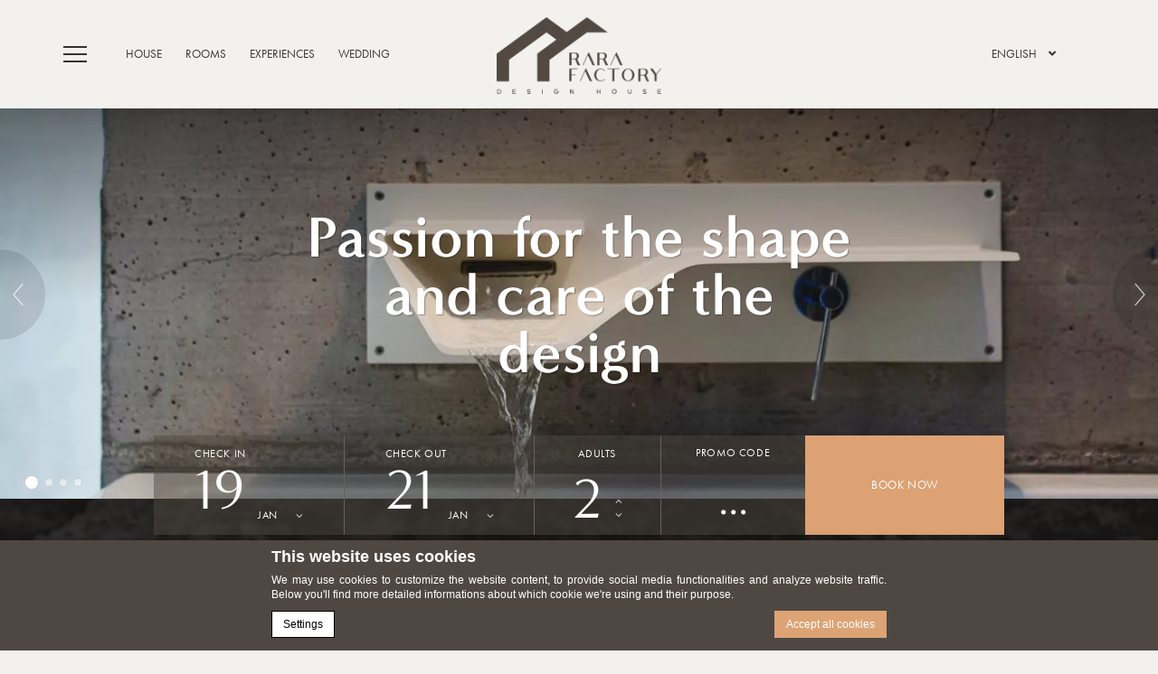

--- FILE ---
content_type: text/html; charset=UTF-8
request_url: https://www.rarafactory.it/en/house/design/
body_size: 16877
content:

<!doctype html>
<html class="hendricks_hotel" lang="en-US">
<head>
    

<script type="text/javascript">
/* GA TRACKER */

/* Fb nb delay */

			var FB_nb_day_delay = 0;
</script>
<meta name="google-site-verification" content="icPOdad5DfmoHHyrq_0KmwtgLgKjRBH7-yWYu9UGgRU"/>



		<style>html { margin-top: 0px !important; } * html body { margin-top: 0px !important; }</style>
		<!--[if lt IE 9]>
			<script src="//html5shim.googlecode.com/svn/trunk/html5.js"></script>
		<![endif]-->
<script no-loader>/* Added by mu-plugin gmaps_keys_api_client.php */var fb__website_gmap_api_key = "AIzaSyB05pTG8ySYkWIZa7CYcDSawSNLb5UGAr0";</script>      <script type="text/javascript" no-loader>var $AvailProConfig = {"enable":"1","base_url":"https:\/\/www.secure-hotel-booking.com\/Rara-Factory-Design-House\/JRGB\/","hid":"25352","groupid":"16051","is_group_be":"","excludeoffers":"","infants_maxage":"","pass_language":"","hide_best_price":"","hide_last_room":"","currency":"","language":"EN"};</script>
            <script>
            window.de_meta_capi_endpoint_url = "\/dedge--capi-hit\/";
            window.de_meta_capi_pixel_id = "1851913099052030";
            window.de_meta_capi_event_id_namespace = "dedge";
        </script>
                <!-- DEdge Macaron plugin output ( macaron-utils.min.js ) -->
        <script no-loader type='text/javascript'>
            var dedge_macaron_enabled = true;
			!function(o){function _(n,e){return e.every(function(e){return-1!==n.indexOf(e)})}o.dedge_macaron_is_enabled=function(){return void 0!==o.dedge_macaron_enabled&&o.dedge_macaron_enabled},o.dedge_macaron_get_consent_categories=function(){if(!o.dedge_macaron_is_enabled())return["needed","prefs","stats","ads","unknown"];var e=function(e){e=("; "+document.cookie).split(`; ${e}=`);return 2===e.length?decodeURIComponent(e.pop().split(";").shift()):null}("_deCookiesConsent"),n=[];return n=!1!==e?JSON.parse(e):n},o.dedge_macaron_on_consent=function(e,n,d){d=d||function(){};function o(o,t,e,a){return function(e){var n;r||(o=Array.isArray(o)?o:[o],(n=dedge_macaron_get_consent_categories())&&n.length&&(_(n,o)||_(o,["any"]))?(r=!0,t(n,a,e)):d(n,a,e))}}var t,r=!1;document.addEventListener("_deCookiesConsentGivenVanilla",o(e,n,0,"consentgiven")),t=o(e,n,0,"docready"),/complete|loaded|interactive/.test(document.readyState)?t({detail:"DOMContentAlreadyLoaded"}):document.addEventListener("DOMContentLoaded",function(e){t(e)})},o.dedge_macaron_load_consent_dependent_sections=function(i){var s,e,n;"GIVEN"!==(i=i||"GIVEN")&&"DENIED"!==i||(s="[MacaronCDS("+i+")] ",e=function(){var r="data-macaron-consent-cat";"DENIED"===i&&(r="data-macaron-consent-denied-cat");var c=dedge_macaron_get_consent_categories(),e=jQuery('script[type="application/json"][data-macaron-aware="true"]['+r+"]");0<e.length&&e.each(function(e,n){var o=jQuery(this),t=o.attr(r),a=o.attr("id")||"unknown-"+i+"-"+e,e=(e=t.split(",")).map(function(e){return e.replace(/[^a-z]+/g,"")});if("GIVEN"===i?_(c,e):!_(c,e)){window.console&&console.log(s+"LOAD #"+a+" for "+t);try{var d=JSON.parse(o.text());o.after(d),o.remove()}catch(e){window.console&&console.log(s+"ERROR",e,o,t)}}else window.console&&console.log(s+"SKIP #"+a+". Required="+t+"; Current="+c.join(","))})},"undefined"==typeof jQuery?n=setInterval(function(){"undefined"!=typeof jQuery&&(clearInterval(n),e())},150):e())},o.dedge_macaron_on_consent("any",function(){o.dedge_macaron_load_consent_dependent_sections("GIVEN")}),o.dedge_macaron_on_consent("any",function(){o.dedge_macaron_load_consent_dependent_sections("DENIED")})}(window);        </script>
        <!-- D-EdgeFBTrackingSupportsGA4 -->            <script no-loader>
                fb_tracking_var = {
                    usetracking: '1',
                };
                                fb_tracking_var.urls = ['secure-hotel-booking.com'];
                                fb_tracking_var.usegtm = '1';

                fb_tracking_var.tracker = {id_hotel: 'UA-153234196-25', id_fastbooking_all: 'UA-4717938-7', "fb-ga4-dedge-id": "G-CK4LB1RE1Z"};dataLayer = [{id_hotel: 'UA-153234196-25', id_fastbooking_all: 'UA-4717938-7', "fb-ga4-dedge-id": "G-CK4LB1RE1Z"}];                fb_tracking_var.gtmfb = 'GTM-NHJGD93';
                (function(w,d,s,l,i){w[l]=w[l]||[];w[l].push({'gtm.start': new Date().getTime(),event:'gtm.js'});var f=d.getElementsByTagName(s)[0], j=d.createElement(s),dl=l!='dataLayer'?'&l='+l:'';j.async=true;j.src='https://www.googletagmanager.com/gtm.js?id='+i+dl;f.parentNode.insertBefore(j,f);})(window,document,'script','dataLayer','GTM-NHJGD93');
						                fb_tracking_var.events = [];
            </script>
                            <!-- D-EDGE Global GTM -->
                <script>
                    var dataLayer = window.dataLayer || [];
                    dataLayer.push({"event":"deglobal_pageview","deglobal_theme":"pro-theme-hendricks","deglobal_type":"template","deglobal_language":"en","deglobal_page_type":"default-2","deglobal_be_type":"avp","deglobal_be_hotel_id":"25352","deglobal_be_group_id":"16051","deglobal_be_is_group":"no","deglobal_be_is_fusion":"not_detected","deglobal_cmp_type":"macaron"});
                    (function(w,d,s,l,i){w[l]=w[l]||[];w[l].push({'gtm.start':
                            new Date().getTime(),event:'gtm.js'});var f=d.getElementsByTagName(s)[0],
                        j=d.createElement(s),dl=l!='dataLayer'?'&l='+l:'';j.async=true;j.src=
                        'https://www.googletagmanager.com/gtm.js?id='+i+dl;f.parentNode.insertBefore(j,f);
                    })(window,document,'script','dataLayer','GTM-K3MPX9B4');
                </script>
                <script type="application/json" id="de_global_tracking_datalayer">{"event":"deglobal_pageview","deglobal_theme":"pro-theme-hendricks","deglobal_type":"template","deglobal_language":"en","deglobal_page_type":"default-2","deglobal_be_type":"avp","deglobal_be_hotel_id":"25352","deglobal_be_group_id":"16051","deglobal_be_is_group":"no","deglobal_be_is_fusion":"not_detected","deglobal_cmp_type":"macaron"}</script>
                <!-- End D-EDGE Global GTM -->
                <meta name='robots' content='index, follow, max-image-preview:large, max-snippet:-1, max-video-preview:-1' />
	<style>img:is([sizes="auto" i], [sizes^="auto," i]) { contain-intrinsic-size: 3000px 1500px }</style>
	<link rel="alternate" hreflang="it" href="https://www.rarafactory.it/casa/design/" />
<link rel="alternate" hreflang="en" href="https://www.rarafactory.it/en/house/design/" />
<link rel="alternate" hreflang="x-default" href="https://www.rarafactory.it/casa/design/" />
<script>
              var FBRESA = "//redirect.fastbooking.com/DIRECTORY/";
              var is_AVP = true;
             </script>
	<!-- This site is optimized with the Yoast SEO plugin v22.3 - https://yoast.com/wordpress/plugins/seo/ -->
	<title>Unique Design Hotel in Umbria, Italy | Rara Factory</title>
	<meta name="description" content="Experience our design hotel in Umbria, Italy—a transformative renovation blending local materials, modern aesthetics, and the artistic heritage of the house." />
	<link rel="canonical" href="https://www.rarafactory.it/en/house/design/" />
	<meta property="og:locale" content="en_US" />
	<meta property="og:type" content="article" />
	<meta property="og:title" content="Unique Design Hotel in Umbria, Italy | Rara Factory" />
	<meta property="og:description" content="Experience our design hotel in Umbria, Italy—a transformative renovation blending local materials, modern aesthetics, and the artistic heritage of the house." />
	<meta property="og:url" content="https://www.rarafactory.it/en/house/design/" />
	<meta property="og:site_name" content="Rara Factory Experience" />
	<meta property="article:modified_time" content="2025-03-20T07:43:01+00:00" />
	<meta name="twitter:card" content="summary_large_image" />
	<meta name="twitter:label1" content="Est. reading time" />
	<meta name="twitter:data1" content="2 minutes" />
	<script type="application/ld+json" class="yoast-schema-graph">{"@context":"https://schema.org","@graph":[{"@type":"WebPage","@id":"https://www.rarafactory.it/en/house/design/","url":"https://www.rarafactory.it/en/house/design/","name":"Unique Design Hotel in Umbria, Italy | Rara Factory","isPartOf":{"@id":"https://www.rarafactory.it/en/#website"},"datePublished":"2021-04-26T09:12:03+00:00","dateModified":"2025-03-20T07:43:01+00:00","description":"Experience our design hotel in Umbria, Italy—a transformative renovation blending local materials, modern aesthetics, and the artistic heritage of the house.","breadcrumb":{"@id":"https://www.rarafactory.it/en/house/design/#breadcrumb"},"inLanguage":"en-US","potentialAction":[{"@type":"ReadAction","target":["https://www.rarafactory.it/en/house/design/"]}]},{"@type":"BreadcrumbList","@id":"https://www.rarafactory.it/en/house/design/#breadcrumb","itemListElement":[{"@type":"ListItem","position":1,"name":"Home","item":"https://www.rarafactory.it/en/"},{"@type":"ListItem","position":2,"name":"House","item":"https://www.rarafactory.it/en/house/"},{"@type":"ListItem","position":3,"name":"Design"}]},{"@type":"WebSite","@id":"https://www.rarafactory.it/en/#website","url":"https://www.rarafactory.it/en/","name":"Rara Factory Experience","description":"Just another ms.decms.eu site","potentialAction":[{"@type":"SearchAction","target":{"@type":"EntryPoint","urlTemplate":"https://www.rarafactory.it/en/?s={search_term_string}"},"query-input":"required name=search_term_string"}],"inLanguage":"en-US"}]}</script>
	<!-- / Yoast SEO plugin. -->


<link rel='dns-prefetch' href='//cdn.jsdelivr.net' />
<link rel='dns-prefetch' href='//websdk.fastbooking-services.com' />
<link rel='dns-prefetch' href='//code.jquery.com' />
<link rel='dns-prefetch' href='//use.fontawesome.com' />
<link rel='dns-prefetch' href='//staticaws.fbwebprogram.com' />

<style id='builder-colors'>
:root{
--header-footer-color-associated : hsl(0, 0%, 20%);
--header-footer-d-20 : hsl(48, 15%, 74%);
--header-footer-d-15 : hsl(48, 15%, 79%);
--header-footer-d-10 : hsl(48, 15%, 84%);
--header-footer-d-5 : hsl(48, 15%, 89%);
--header-footer-d-3 : hsl(48, 15%, 91%);
--header-footer : hsl(48, 15%, 94%);
--header-footer-l-3 : hsl(48, 15%, 97%);
--header-footer-l-5 : hsl(48, 15%, 99%);
--header-footer-l-10 : hsl(48, 15%, 104%);
--header-footer-l-15 : hsl(48, 15%, 109%);
--header-footer-l-20 : hsl(48, 15%, 114%);
--header-footer-hsl : 48, 15%, 94%;
--bg-color-associated : hsl(0, 0%, 20%);
--bg-d-20 : hsl(48, 15%, 74%);
--bg-d-15 : hsl(48, 15%, 79%);
--bg-d-10 : hsl(48, 15%, 84%);
--bg-d-5 : hsl(48, 15%, 89%);
--bg-d-3 : hsl(48, 15%, 91%);
--bg : hsl(48, 15%, 94%);
--bg-l-3 : hsl(48, 15%, 97%);
--bg-l-5 : hsl(48, 15%, 99%);
--bg-l-10 : hsl(48, 15%, 104%);
--bg-l-15 : hsl(48, 15%, 109%);
--bg-l-20 : hsl(48, 15%, 114%);
--bg-hsl : 48, 15%, 94%;
--titles-color-associated : hsl(0, 0%, 100%);
--titles-d-20 : hsl(27.69, 9%, 8%);
--titles-d-15 : hsl(27.69, 9%, 13%);
--titles-d-10 : hsl(27.69, 9%, 18%);
--titles-d-5 : hsl(27.69, 9%, 23%);
--titles-d-3 : hsl(27.69, 9%, 25%);
--titles : hsl(27.69, 9%, 28%);
--titles-l-3 : hsl(27.69, 9%, 31%);
--titles-l-5 : hsl(27.69, 9%, 33%);
--titles-l-10 : hsl(27.69, 9%, 38%);
--titles-l-15 : hsl(27.69, 9%, 43%);
--titles-l-20 : hsl(27.69, 9%, 48%);
--titles-hsl : 27.69, 9%, 28%;
--frame-bg-color-associated : hsl(0, 0%, 0%);
--frame-bg-d-20 : hsl(57.27, 14%, 48%);
--frame-bg-d-15 : hsl(57.27, 14%, 53%);
--frame-bg-d-10 : hsl(57.27, 14%, 58%);
--frame-bg-d-5 : hsl(57.27, 14%, 63%);
--frame-bg-d-3 : hsl(57.27, 14%, 65%);
--frame-bg : hsl(57.27, 14%, 68%);
--frame-bg-l-3 : hsl(57.27, 14%, 71%);
--frame-bg-l-5 : hsl(57.27, 14%, 73%);
--frame-bg-l-10 : hsl(57.27, 14%, 78%);
--frame-bg-l-15 : hsl(57.27, 14%, 83%);
--frame-bg-l-20 : hsl(57.27, 14%, 88%);
--frame-bg-hsl : 57.27, 14%, 68%;
--main-color-associated : hsl(0, 0%, 100%);
--main-d-20 : hsl(27.69, 9%, 8%);
--main-d-15 : hsl(27.69, 9%, 13%);
--main-d-10 : hsl(27.69, 9%, 18%);
--main-d-5 : hsl(27.69, 9%, 23%);
--main-d-3 : hsl(27.69, 9%, 25%);
--main : hsl(27.69, 9%, 28%);
--main-l-3 : hsl(27.69, 9%, 31%);
--main-l-5 : hsl(27.69, 9%, 33%);
--main-l-10 : hsl(27.69, 9%, 38%);
--main-l-15 : hsl(27.69, 9%, 43%);
--main-l-20 : hsl(27.69, 9%, 48%);
--main-hsl : 27.69, 9%, 28%;
--secondary-color-associated : hsl(0, 0%, 0%);
--secondary-d-20 : hsl(26.54, 60%, 46%);
--secondary-d-15 : hsl(26.54, 60%, 51%);
--secondary-d-10 : hsl(26.54, 60%, 56%);
--secondary-d-5 : hsl(26.54, 60%, 61%);
--secondary-d-3 : hsl(26.54, 60%, 63%);
--secondary : hsl(26.54, 60%, 66%);
--secondary-l-3 : hsl(26.54, 60%, 69%);
--secondary-l-5 : hsl(26.54, 60%, 71%);
--secondary-l-10 : hsl(26.54, 60%, 76%);
--secondary-l-15 : hsl(26.54, 60%, 81%);
--secondary-l-20 : hsl(26.54, 60%, 86%);
--secondary-hsl : 26.54, 60%, 66%;
--highlighted-color-associated : hsl(0, 0%, 0%);
--highlighted-d-20 : hsl(26.54, 60%, 46%);
--highlighted-d-15 : hsl(26.54, 60%, 51%);
--highlighted-d-10 : hsl(26.54, 60%, 56%);
--highlighted-d-5 : hsl(26.54, 60%, 61%);
--highlighted-d-3 : hsl(26.54, 60%, 63%);
--highlighted : hsl(26.54, 60%, 66%);
--highlighted-l-3 : hsl(26.54, 60%, 69%);
--highlighted-l-5 : hsl(26.54, 60%, 71%);
--highlighted-l-10 : hsl(26.54, 60%, 76%);
--highlighted-l-15 : hsl(26.54, 60%, 81%);
--highlighted-l-20 : hsl(26.54, 60%, 86%);
--highlighted-hsl : 26.54, 60%, 66%;
--hover-color-associated : hsl(0, 0%, 0%);
--hover-d-20 : hsl(26.54, 60%, 46%);
--hover-d-15 : hsl(26.54, 60%, 51%);
--hover-d-10 : hsl(26.54, 60%, 56%);
--hover-d-5 : hsl(26.54, 60%, 61%);
--hover-d-3 : hsl(26.54, 60%, 63%);
--hover : hsl(26.54, 60%, 66%);
--hover-l-3 : hsl(26.54, 60%, 69%);
--hover-l-5 : hsl(26.54, 60%, 71%);
--hover-l-10 : hsl(26.54, 60%, 76%);
--hover-l-15 : hsl(26.54, 60%, 81%);
--hover-l-20 : hsl(26.54, 60%, 86%);
--hover-hsl : 26.54, 60%, 66%;
--white: rgb(255, 255, 255);
--gray-50: rgb(248, 249, 250);
--gray-100: rgb(241, 243, 244);
--gray-300: rgb(218, 220, 224);
--gray-400: rgb(186, 190, 195);
--gray-500: rgb(154, 160, 166);
--gray-600: rgb(128, 134, 139);
--gray-700: rgb(95, 99, 104);
--gray-800: rgb(60, 64, 67);
--gray-900: rgb(32, 33, 36);
--black: rgb(0, 0, 0);
}
</style><link rel='stylesheet' id='a11y_panel-css' href='//www.rarafactory.it/wp-content/plugins/de-builder-evo-blocks/templates/assets/css/a11y.css?ver=1.0.7' type='text/css' media='all' />
<style id='classic-theme-styles-inline-css' type='text/css'>
/*! This file is auto-generated */
.wp-block-button__link{color:#fff;background-color:#32373c;border-radius:9999px;box-shadow:none;text-decoration:none;padding:calc(.667em + 2px) calc(1.333em + 2px);font-size:1.125em}.wp-block-file__button{background:#32373c;color:#fff;text-decoration:none}
</style>
<link rel='stylesheet' id='wpml-blocks-css' href='https://www.rarafactory.it/wp-content/plugins/sitepress-multilingual-cms/dist/css/blocks/styles.css?ver=4.6.3' type='text/css' media='all' />
<link rel='stylesheet' id='de-app-store-style-css' href='https://www.rarafactory.it/wp-content/plugins/de-app-store/assets/css/de-app-store.css?ver=1.0.0' type='text/css' media='all' />
<link rel='stylesheet' id='slick-css' href='//www.rarafactory.it/wp-content/plugins/de-builder-evo-blocks/blocks/_shared/assets/css/slick.min.css?ver=1.9.0' type='text/css' media='all' />
<link rel='stylesheet' id='slideshow-css' href='//www.rarafactory.it/wp-content/themes/pro-theme-hendricks/blocks/slideshow/assets/css/slideshow.min.css?ver=1.0.0' type='text/css' media='all' />
<link rel='stylesheet' id='booking_form_inline-css' href='//www.rarafactory.it/wp-content/themes/pro-theme-hendricks/blocks/booking_form/assets/css/bookingform_inline.min.css?ver=1.0.1' type='text/css' media='all' />
<link rel='stylesheet' id='jquery-ui-css' href='//code.jquery.com/ui/1.9.2/themes/base/jquery-ui.css' type='text/css' media='all' />
<link rel='stylesheet' id='main_content-css' href='//www.rarafactory.it/wp-content/themes/pro-theme-hendricks/blocks/main_content/assets/css/main_content.min.css?ver=1.0.0' type='text/css' media='all' />
<link rel='stylesheet' id='fancybox-css' href='//www.rarafactory.it/wp-content/plugins/de-builder-evo-blocks/blocks/_shared/assets/css/fancybox.min.css?ver=3.5.7' type='text/css' media='all' />
<link rel='stylesheet' id='m_custom_scrollbar-css' href='//www.rarafactory.it/wp-content/plugins/de-builder-evo-blocks/blocks/_shared/assets/css/mcscrollbar.min.css?ver=3.1.0' type='text/css' media='all' />
<link rel='stylesheet' id='fusion_components-css' href='//www.rarafactory.it/wp-content/themes/pro-theme-hendricks/blocks/main_content/assets/css/fusion_components.min.css?ver=1.0.0' type='text/css' media='all' />
<link rel='stylesheet' id='expandable_contents-css' href='//www.rarafactory.it/wp-content/themes/pro-theme-hendricks/blocks/expandible_contents/assets/css/expandable_contents.min.css?ver=1.0.0' type='text/css' media='all' />
<link rel='stylesheet' id='additional_content-css' href='//www.rarafactory.it/wp-content/themes/pro-theme-hendricks/blocks/additional_content/assets/css/additional_content.min.css?ver=1.0.2' type='text/css' media='all' />
<link rel='stylesheet' id='pannellum-css' href='//www.rarafactory.it/wp-content/plugins/de-builder-evo-blocks/blocks/_shared/assets/css/pannellum.min.css?ver=2.4.1' type='text/css' media='all' />
<link rel='stylesheet' id='gallery-css' href='//www.rarafactory.it/wp-content/themes/pro-theme-hendricks/blocks/gallery/assets/css/gallery.min.css?ver=1.0.2' type='text/css' media='all' />
<link rel='stylesheet' id='item_carousel-css' href='//www.rarafactory.it/wp-content/themes/pro-theme-hendricks/blocks/post_preview/assets/css/item_carousel.min.css?ver=1.0.0' type='text/css' media='all' />
<link rel='stylesheet' id='main-evo-fonts-css' href='//www.rarafactory.it/wp-content/themes/pro-theme-hendricks/css/fonts.css?ver=1.0.0' type='text/css' media='all' />
<link rel='stylesheet' id='main-evo-style-css' href='//www.rarafactory.it/wp-content/themes/pro-theme-hendricks/css/main.css?ver=1.0.1' type='text/css' media='all' />
<link rel='stylesheet' id='custom_evo_style-css' href='//www.rarafactory.it/wp-content/themes/rara-factory-experience/css/custom_style.css?ver=1.0.0' type='text/css' media='all' />
<link rel='stylesheet' id='fontawesome-css' href='//use.fontawesome.com/releases/v5.14.0/css/all.css' type='text/css' media='all' />
<link rel='stylesheet' id='fbicons-css' href='//staticaws.fbwebprogram.com/FBServicesWebfonts/css/services_webfont.css' type='text/css' media='all' />
<script type="text/javascript" src="https://www.rarafactory.it/wp-includes/js/jquery/jquery.min.js?ver=3.7.1" id="jquery-core-js"></script>
<script type="text/javascript" src="https://www.rarafactory.it/wp-includes/js/jquery/jquery-migrate.min.js?ver=3.4.1" id="jquery-migrate-js"></script>
<script type="text/javascript" src="https://www.rarafactory.it/wp-content/plugins/dedge-capi/js/dedge-capi-helper.js?ver=1" id="de_capi_helper-js"></script>
<script type="text/javascript" src="https://www.rarafactory.it/wp-content/plugins/fbcmsv2/assets/js/availpro.js" id="fblib-js"></script>
<script type="text/javascript" src="https://www.rarafactory.it/wp-content/themes/rara-factory-experience/js/child.js?4_0&amp;ver=1" id="child-js"></script>
<link rel="https://api.w.org/" href="https://www.rarafactory.it/en/wp-json/" /><link rel="alternate" title="JSON" type="application/json" href="https://www.rarafactory.it/en/wp-json/wp/v2/pages/1092" /><link rel='shortlink' href='https://www.rarafactory.it/en/?p=1092' />
<link rel="apple-touch-icon" sizes="180x180" href="/wp-content/uploads/sites/280/fb_favicon/apple-touch-icon.png">
<link rel="icon" type="image/png" sizes="32x32" href="/wp-content/uploads/sites/280/fb_favicon/favicon-32x32.png">
<link rel="icon" type="image/png" sizes="16x16" href="/wp-content/uploads/sites/280/fb_favicon/favicon-16x16.png">
<link rel="manifest" href="/wp-content/uploads/sites/280/fb_favicon/site.webmanifest">
<link rel="mask-icon" href="/wp-content/uploads/sites/280/fb_favicon/safari-pinned-tab.svg" color="#5bbad5">
<link rel="shortcut icon" href="/wp-content/uploads/sites/280/fb_favicon/favicon.ico">
<meta name="msapplication-TileColor" content="#ffffff">
<meta name="msapplication-config" content="/wp-content/uploads/sites/280/fb_favicon/browserconfig.xml">
<meta name="theme-color" content="#ffffff">
    <style>
        #offers_page .offers_grid .offers_container.centered {
            justify-content: center;
        }

        @media (min-width: 768px) and (max-width: 991px)  {
            #popup .close {
                background: #dda375!important;
            }
        }
    </style>


        <script>
            var room_id_mapping = {"112270":"https:\/\/www.rarafactory.it\/en\/rooms\/superior-1\/","112273":"https:\/\/www.rarafactory.it\/en\/rooms\/superior-2\/","":"https:\/\/www.rarafactory.it\/en\/rooms\/junior-suite\/"};
            var rooms_page = "https:\/\/www.rarafactory.it\/en\/rooms\/";
        </script>
            <script>
            var smokingTranslations = {"no":"No","yes":"Yes","both":"Both"};
        </script>
                <script>
            var rtl = false; //for slick
            var originLeft = true; //for isotope
        </script>

            <style>
            .de_block_post_preview .btnCta.scrollToElement,
            .de_block_filterable_posts .btnCta.scrollToElement,
            .de_block_detailed_post_preview .btnCta.scrollToElement {
                display: none !important;
            }
        </style>
            <link rel="preconnect" href="https://fonts.googleapis.com">
        <link rel="preconnect" href="https://fonts.gstatic.com" crossorigin>
          <style>
                        qw-room-rate.qw-room-rate__offer-id- {
                display: none !important;
            }

            .qw-offer-list__offer-id- {
                display: none !important;
            }

                        qw-room-rate.qw-room-rate__offer-id- {
                display: none !important;
            }

            .qw-offer-list__offer-id- {
                display: none !important;
            }

            
        </style>
                    <!-- Meta Pixel Code -->
            <script>
                !function (f, b, e, v, n, t, s) {
                    if (f.fbq) return;n = f.fbq = function () {n.callMethod ? n.callMethod.apply(n, arguments) : n.queue.push(arguments)};
                    if (!f._fbq) f._fbq = n; n.push = n; n.loaded = !0; n.version = '2.0';n.queue = []; t = b.createElement(e);
                    t.async = !0; t.src = v; s = b.getElementsByTagName(e)[0]; s.parentNode.insertBefore(t, s)
                }(window, document, 'script', 'https://connect.facebook.net/en_US/fbevents.js');
                fbq('init', "1851913099052030");
                // fbq('track', 'PageView');
                if (typeof de_meta_capi_helper !== 'undefined') {
                    de_meta_capi_helper.track('PageView');
                } else {
                    window.console && console.error('Alert! You are trying to call de_meta_capi_helper.track() but the script is not available');
                }
            </script>
            <noscript><img height="1" width="1" style="display:none"
                           src="https://www.facebook.com/tr?id=1851913099052030&ev=PageView&noscript=1"/></noscript>
            <!-- End Meta Pixel Code -->
            <meta charset="UTF-8"/>
    <meta name="viewport" content="width=device-width, initial-scale=1">
    <meta name="color-scheme" content="only light">
    <meta http-equiv="Cache-control" content="public">
    <link rel="icon" type="image/svg+xml" href="https://www.rarafactory.it/wp-content/themes/pro-theme-hendricks/css/images/favicon.svg">
        <style>
        :root {
            --not-found-bg: url('https://www.rarafactory.it/wp-content/uploads/sites/280/2021/04/rara_factory_home_slide06.jpg');
            --frame-hue: hue-rotate(22.27deg) saturate(0.186666666667) brightness(1.38775510204);
        }
    </style>
</head>


<body id="light_theme" class="wp-singular page-template page-template-template-default-2 page-template-template-default-2-php page page-id-1092 page-child parent-pageid-1087 wp-theme-pro-theme-hendricks wp-child-theme-rara-factory-experience home default-2 fuji_hotel dftLangPostId_75 en">
<a class="skip" href="#main-content-1">Skip to content</a>
    <header id="header_wrapper" class="fixed">
        <div id="header">
            <div class="container header_container">

                <div class="col col_left">
                                            <a id="open_menu" href="javascript:;">
                            <span class="icon"></span>
                            <span class="label hidden-xs hidden-sm">Menu</span>
                        </a>
                        <div class="languages hidden-xs hidden-md hidden-lg">
                            <div class="mobile"><select aria-label="Language menu" id="mobile_languages" onchange="if (this.value) window.location.href=this.value"><option value="https://www.rarafactory.it/casa/design/" >Italiano</option><option value="https://www.rarafactory.it/en/house/design/" selected="selected">English</option></select></div>
                        </div>

                        <div id="highlight_menu" class="hidden-xs hidden-sm">
                            <ul class="menu"><li id="menu-item-1089" class="menu-item menu-item-type-post_type menu-item-object-page current-page-ancestor current-menu-ancestor current-menu-parent current-page-parent current_page_parent current_page_ancestor menu-item-has-children menu-item-1089"><a href="https://www.rarafactory.it/en/house/"><span class="menu_label">House</span></a>
<ul class="sub-menu">
	<li id="menu-item-1312" class="menu-item menu-item-type-post_type menu-item-object-page current-menu-item page_item page-item-1092 current_page_item menu-item-1312"><a href="https://www.rarafactory.it/en/house/design/" aria-current="page"><span class="menu_label">Design</span></a></li>
	<li id="menu-item-1313" class="menu-item menu-item-type-post_type menu-item-object-page menu-item-1313"><a href="https://www.rarafactory.it/en/house/philosophy/"><span class="menu_label">Philosophy</span></a></li>
	<li id="menu-item-1314" class="menu-item menu-item-type-post_type menu-item-object-page menu-item-1314"><a href="https://www.rarafactory.it/en/house/nature/"><span class="menu_label">Nature</span></a></li>
	<li id="menu-item-1315" class="menu-item menu-item-type-post_type menu-item-object-page menu-item-1315"><a href="https://www.rarafactory.it/en/house/origins/"><span class="menu_label">Origins</span></a></li>
</ul>
</li>
<li id="menu-item-1104" class="menu-item menu-item-type-post_type menu-item-object-page menu-item-has-children menu-item-1104"><a href="https://www.rarafactory.it/en/rooms/"><span class="menu_label">Rooms</span></a>
<ul class="sub-menu">
	<li id="menu-item-1106" class="menu-item menu-item-type-post_type menu-item-object-page menu-item-1106"><a href="https://www.rarafactory.it/en/rooms/superior-1/"><span class="menu_label">Superior 1</span></a></li>
	<li id="menu-item-1105" class="menu-item menu-item-type-post_type menu-item-object-page menu-item-1105"><a href="https://www.rarafactory.it/en/rooms/superior-2/"><span class="menu_label">Superior 2</span></a></li>
	<li id="menu-item-1835" class="menu-item menu-item-type-post_type menu-item-object-page menu-item-1835"><a href="https://www.rarafactory.it/en/rooms/junior-suite/"><span class="menu_label">Junior Suite</span></a></li>
</ul>
</li>
<li id="menu-item-1103" class="menu-item menu-item-type-post_type menu-item-object-page menu-item-has-children menu-item-1103"><a href="https://www.rarafactory.it/en/rara-factory-experience/"><span class="menu_label">Experiences</span></a>
<ul class="sub-menu">
	<li id="menu-item-1331" class="menu-item menu-item-type-post_type menu-item-object-page menu-item-1331"><a href="https://www.rarafactory.it/en/rara-factory-experience/personal-chef/"><span class="menu_label">Personal Chef</span></a></li>
	<li id="menu-item-1332" class="menu-item menu-item-type-post_type menu-item-object-page menu-item-1332"><a href="https://www.rarafactory.it/en/rara-factory-experience/yoga/"><span class="menu_label">Yoga</span></a></li>
	<li id="menu-item-1333" class="menu-item menu-item-type-post_type menu-item-object-page menu-item-1333"><a href="https://www.rarafactory.it/en/rara-factory-experience/massages-cosmetics/"><span class="menu_label">Massages &amp; Cosmetics</span></a></li>
	<li id="menu-item-1334" class="menu-item menu-item-type-post_type menu-item-object-page menu-item-1334"><a href="https://www.rarafactory.it/en/rara-factory-experience/session-of-physiotherapy/"><span class="menu_label">Session of physiotherapy</span></a></li>
	<li id="menu-item-1337" class="menu-item menu-item-type-post_type menu-item-object-page menu-item-1337"><a href="https://www.rarafactory.it/en/rara-factory-experience/ten-thousand-steps-in-the-park/"><span class="menu_label">Ten thousand steps in the park</span></a></li>
	<li id="menu-item-1474" class="menu-item menu-item-type-post_type menu-item-object-page menu-item-1474"><a href="https://www.rarafactory.it/en/rara-factory-experience/cooking-class/"><span class="menu_label">Cooking class</span></a></li>
	<li id="menu-item-1339" class="menu-item menu-item-type-post_type menu-item-object-page menu-item-1339"><a href="https://www.rarafactory.it/en/rara-factory-experience/photography-classes/"><span class="menu_label">Photography classes</span></a></li>
	<li id="menu-item-1475" class="menu-item menu-item-type-post_type menu-item-object-page menu-item-1475"><a href="https://www.rarafactory.it/en/rara-factory-experience/bike-tours/"><span class="menu_label">Bike tours</span></a></li>
	<li id="menu-item-1476" class="menu-item menu-item-type-post_type menu-item-object-page menu-item-1476"><a href="https://www.rarafactory.it/en/rara-factory-experience/boat-rental/"><span class="menu_label">Boat rental</span></a></li>
</ul>
</li>
<li id="menu-item-1776" class="menu-item menu-item-type-post_type menu-item-object-page menu-item-1776"><a href="https://www.rarafactory.it/en/rara-factory-experience/wedding-venue/"><span class="menu_label">Wedding</span></a></li>
</ul>
                        </div>
                                        </div>
                <a id="logo" href="https://www.rarafactory.it/en/">
                    <img class="original" src="https://www.rarafactory.it/wp-content/uploads/sites/280/2021/04/RARA-FACTORY-LOGO-palette-7_prova.png">
                    <img class="custom" src="https://www.rarafactory.it/wp-content/uploads/sites/280/2021/04/RARA-FACTORY-LOGO-BIANCO_prova01.png">
                </a>

                <div class="col col_right">
                                            <div class="languages">
                            <div class="desktop hidden-xs hidden-sm"><ul>
                        <li class="icl-en">
                         <a aria-current="page" aria-expanded="false" aria-controls="other_languages" role="button" class="lang_sel_sel" href="javascript:;">                             
                             <span>English</span>
                         </a>
                  <ul id="other_languages" class="other_languages"><li  class="icl-it">
                                <a class="lang_sel_other" href="https://www.rarafactory.it/casa/design/">
                                 <img role="presentation" alt="" width="34px" height="34px" class="iclflag"  alt="Italiano" src="//staticaws.fbwebprogram.com/FBFlags/languages/rectangular/svg/it.svg">
                                 <span lang="it">Italiano</span>
                                </a>
                          </li></ul></li></ul></div>
                        </div>
                                        <div id="main_book" class="hidden-xs ">
                        <a class="" href="javascript:;"
                           onclick="">
                            Book now                        </a>
                    </div>
                </div>

            </div>
        </div>
    </header>

    <div id="menu_sidebar_wrap" class="">
        <div class="close_sidebar"></div>
        <div class="menu_sidebar">
            <div class="menu_sidebar_inner_content">
                <a href="https://www.rarafactory.it/en/" class="side_logo"><img src="https://www.rarafactory.it/wp-content/uploads/sites/280/2021/04/RARA-FACTORY-LOGO-palette-7_prova.png"></a>
                <div id="primary_menu">
                    <ul class="menu">
                        <li id="menu-item-1090" class="menu-item menu-item-type-post_type menu-item-object-page current-page-ancestor current-menu-ancestor current-menu-parent current-page-parent current_page_parent current_page_ancestor menu-item-has-children menu-item-1090"><span class="menu_label"><a href="https://www.rarafactory.it/en/house/">House</a></span>
<ul class="sub-menu">
	<li id="menu-item-1304" class="menu-item menu-item-type-post_type menu-item-object-page current-menu-item page_item page-item-1092 current_page_item menu-item-1304"><span class="menu_label"><a href="https://www.rarafactory.it/en/house/design/" aria-current="page">Design</a></span></li>
	<li id="menu-item-1305" class="menu-item menu-item-type-post_type menu-item-object-page menu-item-1305"><span class="menu_label"><a href="https://www.rarafactory.it/en/house/philosophy/">Philosophy</a></span></li>
	<li id="menu-item-1306" class="menu-item menu-item-type-post_type menu-item-object-page menu-item-1306"><span class="menu_label"><a href="https://www.rarafactory.it/en/house/nature/">Nature</a></span></li>
	<li id="menu-item-1307" class="menu-item menu-item-type-post_type menu-item-object-page menu-item-1307"><span class="menu_label"><a href="https://www.rarafactory.it/en/house/origins/">Origins</a></span></li>
</ul>
</li>
<li id="menu-item-1108" class="menu-item menu-item-type-post_type menu-item-object-page menu-item-has-children menu-item-1108"><span class="menu_label"><a href="https://www.rarafactory.it/en/rooms/">Rooms</a></span>
<ul class="sub-menu">
	<li id="menu-item-1110" class="menu-item menu-item-type-post_type menu-item-object-page menu-item-1110"><span class="menu_label"><a href="https://www.rarafactory.it/en/rooms/superior-1/">Superior 1</a></span></li>
	<li id="menu-item-1109" class="menu-item menu-item-type-post_type menu-item-object-page menu-item-1109"><span class="menu_label"><a href="https://www.rarafactory.it/en/rooms/superior-2/">Superior 2</a></span></li>
	<li id="menu-item-1833" class="menu-item menu-item-type-post_type menu-item-object-page menu-item-1833"><span class="menu_label"><a href="https://www.rarafactory.it/en/rooms/junior-suite/">Junior Suite</a></span></li>
</ul>
</li>
<li id="menu-item-1319" class="menu-item menu-item-type-post_type menu-item-object-page menu-item-1319"><span class="menu_label"><a href="https://www.rarafactory.it/en/about-us/">About us</a></span></li>
<li id="menu-item-1107" class="menu-item menu-item-type-post_type menu-item-object-page menu-item-has-children menu-item-1107"><span class="menu_label"><a href="https://www.rarafactory.it/en/rara-factory-experience/">Rara Factory Experience</a></span>
<ul class="sub-menu">
	<li id="menu-item-1311" class="menu-item menu-item-type-post_type menu-item-object-page menu-item-1311"><span class="menu_label"><a href="https://www.rarafactory.it/en/rara-factory-experience/personal-chef/">Personal Chef</a></span></li>
	<li id="menu-item-1310" class="menu-item menu-item-type-post_type menu-item-object-page menu-item-1310"><span class="menu_label"><a href="https://www.rarafactory.it/en/rara-factory-experience/yoga/">Yoga</a></span></li>
	<li id="menu-item-1308" class="menu-item menu-item-type-post_type menu-item-object-page menu-item-1308"><span class="menu_label"><a href="https://www.rarafactory.it/en/rara-factory-experience/massages-cosmetics/">Massages &amp; Cosmetics</a></span></li>
	<li id="menu-item-1343" class="menu-item menu-item-type-post_type menu-item-object-page menu-item-1343"><span class="menu_label"><a href="https://www.rarafactory.it/en/rara-factory-experience/session-of-physiotherapy/">Session of physiotherapy</a></span></li>
	<li id="menu-item-1346" class="menu-item menu-item-type-post_type menu-item-object-page menu-item-1346"><span class="menu_label"><a href="https://www.rarafactory.it/en/rara-factory-experience/ten-thousand-steps-in-the-park/">Ten thousand steps in the park</a></span></li>
	<li id="menu-item-1468" class="menu-item menu-item-type-post_type menu-item-object-page menu-item-1468"><span class="menu_label"><a href="https://www.rarafactory.it/en/rara-factory-experience/cooking-class/">Cooking class</a></span></li>
	<li id="menu-item-1348" class="menu-item menu-item-type-post_type menu-item-object-page menu-item-1348"><span class="menu_label"><a href="https://www.rarafactory.it/en/rara-factory-experience/photography-classes/">Photography classes</a></span></li>
	<li id="menu-item-1469" class="menu-item menu-item-type-post_type menu-item-object-page menu-item-1469"><span class="menu_label"><a href="https://www.rarafactory.it/en/rara-factory-experience/bike-tours/">Bike tours</a></span></li>
	<li id="menu-item-1470" class="menu-item menu-item-type-post_type menu-item-object-page menu-item-1470"><span class="menu_label"><a href="https://www.rarafactory.it/en/rara-factory-experience/boat-rental/">Boat rental</a></span></li>
</ul>
</li>
<li id="menu-item-1347" class="menu-item menu-item-type-post_type menu-item-object-page menu-item-1347"><span class="menu_label"><a href="https://www.rarafactory.it/en/rara-factory-experience/wedding-venue/">Wedding</a></span></li>
<li id="menu-item-1123" class="menu-item menu-item-type-post_type menu-item-object-page menu-item-1123"><span class="menu_label"><a href="https://www.rarafactory.it/en/pool/">Pool</a></span></li>
<li id="menu-item-1125" class="menu-item menu-item-type-post_type menu-item-object-page menu-item-1125"><span class="menu_label"><a href="https://www.rarafactory.it/en/photogallery/">Photogallery</a></span></li>
<li id="menu-item-1467" class="menu-item menu-item-type-post_type menu-item-object-page menu-item-1467"><span class="menu_label"><a href="https://www.rarafactory.it/en/location-and-surroundings/">Location and surroundings</a></span></li>
<li id="menu-item-1124" class="menu-item menu-item-type-post_type menu-item-object-page menu-item-1124"><span class="menu_label"><a href="https://www.rarafactory.it/en/special-offers/">Special Offers</a></span></li>
<li id="menu-item-1126" class="menu-item menu-item-type-post_type menu-item-object-page menu-item-1126"><span class="menu_label"><a href="https://www.rarafactory.it/en/contacts/">Contacts</a></span></li>
                    </ul>
                </div>
            </div>
        </div>
    </div>

    <div id="mobile_bar" class="hidden-sm hidden-md hidden-lg">
                <div class="languages">
                <div class="mobile"><select aria-label="Language menu" id="mobile_languages" onchange="if (this.value) window.location.href=this.value"><option value="https://www.rarafactory.it/casa/design/" >it</option><option value="https://www.rarafactory.it/en/house/design/" selected="selected">en</option></select></div>
        </div>
                <a id="main_book_mobile" class=" "
           href="javascript:; ">Book now</a>
        <a class="phone fb_service_phone" href="tel:+39 3391017492"></a>
    </div>
<!-- Slideshow START -->    <!-- move variables to slideshow.js -->
    <script>
        var autoplay = true,
            arrows = true,
            dots = true,
            animation = true,
            ss_lenght = 4,
            autoplaySpeed = 5000,
            animationSpeed = 1000;
    </script>


    <div id="slideshow-1" class=" de_block de_block_slideshow de_first before_booking_form slideshow_container size_m">
        <div class="slideshow">
                            <div class="slide">
                        <picture>
        <source media="(min-width: 1367px)" srcset="https://www.rarafactory.it/wp-content/uploads/sites/280/2021/04/rara_factory_design_new_slide01.jpg">
        <source media="(min-width: 769px)" srcset="https://www.rarafactory.it/wp-content/uploads/sites/280/2021/04/rara_factory_design_new_slide01-1366x768.jpg">
        <source media="(min-width: 601px)" srcset="https://www.rarafactory.it/wp-content/uploads/sites/280/2021/04/rara_factory_design_new_slide01-1366x768.jpg">
        <source media="(min-width: 0px)" srcset="https://www.rarafactory.it/wp-content/uploads/sites/280/2021/04/rara_factory_design_new_slide01-1366x768.jpg">
        <img fetchpriority="high" alt="" src="https://www.rarafactory.it/wp-content/uploads/sites/280/2021/04/rara_factory_design_new_slide01.jpg">
    </picture>
    <div class="frame  no_frame">
        <div class="frame_border"></div>
    </div>
<div class="caption no_frame"><span class='title big_title'>Passion for the shape and care of the design</span></div>                </div>
                                <div class="slide">
                        <picture>
        <source media="(min-width: 1367px)" data-srcset="https://www.rarafactory.it/wp-content/uploads/sites/280/2021/04/rara_factory_design_new_slide03.jpg">
        <source media="(min-width: 769px)" data-srcset="https://www.rarafactory.it/wp-content/uploads/sites/280/2021/04/rara_factory_design_new_slide03-1366x768.jpg">
        <source media="(min-width: 601px)" data-srcset="https://www.rarafactory.it/wp-content/uploads/sites/280/2021/04/rara_factory_design_new_slide03-1366x768.jpg">
        <source media="(min-width: 0px)" data-srcset="https://www.rarafactory.it/wp-content/uploads/sites/280/2021/04/rara_factory_design_new_slide03-1366x768.jpg">
        <img  fetchpriority="low" alt="" data-src="https://www.rarafactory.it/wp-content/uploads/sites/280/2021/04/rara_factory_design_new_slide03.jpg">
    </picture>
    <div class="frame  no_frame">
        <div class="frame_border"></div>
    </div>
<div class="caption no_frame"><span class='title big_title'>Passion for the shape and care of the design</span></div>                </div>
                                <div class="slide">
                        <picture>
        <source media="(min-width: 1367px)" data-srcset="https://www.rarafactory.it/wp-content/uploads/sites/280/2021/04/rara_factory_design_new_slide04.jpg">
        <source media="(min-width: 769px)" data-srcset="https://www.rarafactory.it/wp-content/uploads/sites/280/2021/04/rara_factory_design_new_slide04-1366x740.jpg">
        <source media="(min-width: 601px)" data-srcset="https://www.rarafactory.it/wp-content/uploads/sites/280/2021/04/rara_factory_design_new_slide04-1366x740.jpg">
        <source media="(min-width: 0px)" data-srcset="https://www.rarafactory.it/wp-content/uploads/sites/280/2021/04/rara_factory_design_new_slide04-1366x740.jpg">
        <img  fetchpriority="low" alt="" data-src="https://www.rarafactory.it/wp-content/uploads/sites/280/2021/04/rara_factory_design_new_slide04.jpg">
    </picture>
    <div class="frame  no_frame">
        <div class="frame_border"></div>
    </div>
<div class="caption no_frame"><span class='title big_title'>Passion for the shape and care of the design</span></div>                </div>
                                <div class="slide">
                        <picture>
        <source media="(min-width: 1367px)" data-srcset="https://www.rarafactory.it/wp-content/uploads/sites/280/2021/04/rara_factory_design_new_slide05.jpg">
        <source media="(min-width: 769px)" data-srcset="https://www.rarafactory.it/wp-content/uploads/sites/280/2021/04/rara_factory_design_new_slide05-1366x768.jpg">
        <source media="(min-width: 601px)" data-srcset="https://www.rarafactory.it/wp-content/uploads/sites/280/2021/04/rara_factory_design_new_slide05-1366x768.jpg">
        <source media="(min-width: 0px)" data-srcset="https://www.rarafactory.it/wp-content/uploads/sites/280/2021/04/rara_factory_design_new_slide05-1366x768.jpg">
        <img  fetchpriority="low" alt="" data-src="https://www.rarafactory.it/wp-content/uploads/sites/280/2021/04/rara_factory_design_new_slide05.jpg">
    </picture>
    <div class="frame  no_frame">
        <div class="frame_border"></div>
    </div>
<div class="caption no_frame"><span class='title big_title'>Passion for the shape and care of the design</span></div>                </div>
                        </div>
            <a class="arrow  prev " href="javascript:;"><span>&larr;</span></a>
    <a class="arrow  next" href="javascript:;"><span>&rarr;</span></a>
    <div class="pager"></div>
        </div>

<!-- Booking Form START -->
<section aria-label="Booking form" id="booking-form-1" class=" de_block de_block_booking_form after_slideshow before_main_content section booking_form_section static inline ">
    <script no-loader>
        var hotel_minadults = "2",
            hotel_minchildren = 0,
            hotel_delay = 0,
            hotel_opendate = "01\/19\/2026",
            hotel_minstay = "2",
            first_day = 7;
    </script>

    
    <div id="booking_wrapper" class="hidden-xs hidden-sm">
    <!-- start form -->
    <form id="js__fbqs__form" class="clear fbqs__form" name="js__fbqs__form" target="dispoprice">
        <!-- info fields -->
        <input type="hidden" value="3" name="showPromotions">
        <input type="hidden" value="en" name="langue">
        <input type="hidden" value="" name="Clusternames">
        <input type="hidden" value="" name="Hotelnames">
        <!-- dates fields -->
        <input type='hidden' name='frommonth' value=''>
        <input type='hidden' name='fromday' value=''>
        <input type='hidden' name='fromyear' value=''>
        <input type='hidden' name='tomonth' value=''>
        <input type='hidden' name='today' value=''>
        <input type='hidden' name='toyear' value=''>
        <input type='hidden' name='nb_nights' value='-1'>
        <!-- occupation fields -->
        <input type="hidden" name="adulteresa" value='2'>
        <input type="hidden" name="enfantresa" value='0'>
        <input type="hidden" name="childrenAges1" value=''>
        <input type="hidden" name="AccessCode" value=''>
        <!-- start bf -->
        <div id="booking_form" class="clearfix">
            <div class="booking-tab arriving-tab">
                <label>Check in</label>
                <div class="quickbook-form-tab">
                    <div class="calendar arrival">
                        <div class="dp"></div>
                    </div>
                    <div class="date"></div>
                    <div class="month"></div>
                    <div class="year"></div>
                </div>
            </div>
            <div class="booking-tab departing-tab">
                <label>Check out</label>
                <div class="quickbook-form-tab">
                    <div class="calendar departure">
                        <div class="dp"></div>
                    </div>
                    <div class="date"></div>
                    <div class="month"></div>
                    <div class="year"></div>
                </div>
            </div>

            <div class="section-check_in">
                <label class="bf_check-in" for="check-in">Check in</label>
                <input type="text" id="check-in" class="date-picker" readonly="true"/>
            </div>

            <div class="section-check_out">
                <label class="bf_check-out" for="check-out">Check out</label>
                <input type="text" id="check-out" class="date-picker" readonly="true"/>
            </div>


            <div class="section-nb_adults">
                <label for="adults" class="bf_nb-adults">Adults</label>
                <div class="wrap">
                    <select name="adults" class="bf_select-adults">
                        <option value="1">1</option><option selected="selected" value="2">2</option><option value="3">3</option><option value="4">4</option><option value="5">5</option><option value="6">6</option>                    </select>
                </div>
            </div>

                        <div class="section-iata">
                <label class="bf_nb-iata">Promo Code</label>
                <div class="wrap">
                    <input id="iata_code" placeholder="...">
                </div>
            </div>
            <div class="section-submit_wrap">
                <input name='B1' id="bf_submit" type='button' onclick="hhotelDispoprice(this.form);">
                <a id="bf_submit_a" href="javascript:;">
                    <span class="label">Book now</span>
                    <span class="best_rate">Best Rate guaranteed</span>
                </a>
            </div>
        </div>
    </form>
</div>
</section><!-- Main Content START -->
    <main id="main-content-1" class=" de_block de_block_main_content after_booking_form before_expandible_contents main section aside_content social_connect aside_content lazy dark_section" data-src="https://www.rarafactory.it/wp-content/uploads/sites/280/2021/03/Rara_factory_design_slide02-2200x1200.jpg" role="main">
        <div class="cols_container">
            
            <div class="content_wrap">
                    <nav aria-label="Breadcrumb" id="breadcrumb" class="hidden-xs ">
        <div class="custom_container">
            <ul itemscope itemtype="http://schema.org/BreadcrumbList">
                <li itemprop="itemListElement" itemscope itemtype="http://schema.org/ListItem">
                    <a itemprop="item" href="https://www.rarafactory.it/en/">
                        <span itemprop="name">Home</span>
                    </a>
                    <meta itemprop="position" content="1"/>
                </li>                        <li itemprop="itemListElement" itemscope itemtype="http://schema.org/ListItem">
                            <a itemprop="item" href="https://www.rarafactory.it/en/house/">
                                <span itemprop="name">House</span>
                            </a>
                            <meta itemprop="position" content="2"/>
                        </li>
                                <li itemprop="itemListElement" itemscope itemtype="http://schema.org/ListItem" class="current-menu-item">
                <a aria-current="page" itemprop="item" href="https://www.rarafactory.it/en/house/design/">
                    <span itemprop="name">Design</span>
                </a>
                <meta itemprop="position" content="3"/>
            </li>
            </ul>        </div>
    </nav>
<div class="container_title">

    <h1 class="title big_title">Design</h1>     <h2 class="the_subtitle"></h2>
    </div> <div class='the_content'><p>More than just a renovation, a complex research work was carried out on the use of materials and how to process them with a contemporary look. The dominant tones of the house are shades of gray and chalk white. The interiors are in oak wood, concrete and Basaltite stone, the fixtures are in iron, the plasters are in lime and clay, the lamps are in optical fiber and the curtains are in fleece and velvet. The exterior is done with rough coat plaster techniques, the walls are made of dry stone, with local rough stones and recovered pieces of the country house, wooden beams, stones, handmade terracotta tiles: with their reuse contextualized to a contemporary operation, embedded in the external texture, in a continuum perfectly integrated into the surrounding area.</p>
<p>In Rara Factory each element is placed in the space to give a sense of its own life, not just for an aesthetic issue.</p>
<p>The furnishings are born from the accuracy, the passion for the shape, the perception of space and the motivation of emptiness, and above all from the cuts of light. But also from the recovery and reworking of pieces of the host&#8217;s artistic past, sets and materials created over time for her own theater-dance shows. The method and the ability to reinvent each element as needs change, gives a new identity to the sign, enhances the environment and the inhabitant who uses it.</p>
</div>
    <div class="btns_wrap">
                    <div class="pdf_files">
                <span class="btnPdf btn"><a target="_blank" href="https://www.rarafactory.it/wp-content/uploads/sites/280/2021/05/FACADE-WALLS_EN.docx.pdf">FACADE & WALLS - Download</a></span>            </div>
            </div>
            </div>
        </div>
            </main>

    <div  class="fusion_rates_container" id="break_scroll" class="aside_content social_connect aside_content lazy dark_section">
            </div>
<!-- Expandable Contents START --><div id="expandible-contents-1" class=" de_block de_block_expandible_contents after_main_content before_additional_content section section_expandable_contents">
    <div class="container">
            </div>
</div>
<!-- Additional Content #1 START --><!-- [EMPTY] Block additional-content-1 -->



<!-- Gallery #1 START -->    <section id="gallery-1" class=" de_block de_block_gallery after_additional_content before_additional_content section  gallery_section carousel no_filters">
                <div class="elements_wrapper">
    <div class="elements_to_filter ">
        
                <div class="thumb_wrap grid_sizer filter_0">
                    <figure class="thumb_content">
                        <img alt="" class="thumb lazy" loading="lazy" src="https://www.rarafactory.it/wp-content/uploads/sites/280/2021/04/7-023_PianoTerra_dettaglio_Bagno_lavandino_specchi_vistaFrontale.jpg">
                        <figcaption>
                            <a role="button" class="fancy description"
                               data-fancybox="gallery_description_"
                               href="https://www.rarafactory.it/wp-content/uploads/sites/280/2021/04/7-023_PianoTerra_dettaglio_Bagno_lavandino_specchi_vistaFrontale.jpg">
                                <div class="title no_aria"></div>
                                <div class="subtitle"></div>
                            </a>
                        </figcaption>
                    </figure>
                </div>
                
                <div class="thumb_wrap grid_sizer filter_0">
                    <figure class="thumb_content">
                        <img alt="" class="thumb lazy" loading="lazy" src="https://www.rarafactory.it/wp-content/uploads/sites/280/2021/04/8-107_PianoTerra_VistaSalottoDePadova_rastrello_1Sofa.jpg">
                        <figcaption>
                            <a role="button" class="fancy description"
                               data-fancybox="gallery_description_"
                               href="https://www.rarafactory.it/wp-content/uploads/sites/280/2021/04/8-107_PianoTerra_VistaSalottoDePadova_rastrello_1Sofa.jpg">
                                <div class="title no_aria"></div>
                                <div class="subtitle"></div>
                            </a>
                        </figcaption>
                    </figure>
                </div>
                
                <div class="thumb_wrap grid_sizer filter_0">
                    <figure class="thumb_content">
                        <img alt="" class="thumb lazy" loading="lazy" src="https://www.rarafactory.it/wp-content/uploads/sites/280/2021/04/1-025_PianoTerra_dettaglio_Bagno_LuceBlu_lampade_verticale.jpg">
                        <figcaption>
                            <a role="button" class="fancy description"
                               data-fancybox="gallery_description_"
                               href="https://www.rarafactory.it/wp-content/uploads/sites/280/2021/04/1-025_PianoTerra_dettaglio_Bagno_LuceBlu_lampade_verticale.jpg">
                                <div class="title no_aria"></div>
                                <div class="subtitle"></div>
                            </a>
                        </figcaption>
                    </figure>
                </div>
                
                <div class="thumb_wrap grid_sizer filter_0">
                    <figure class="thumb_content">
                        <img alt="" class="thumb lazy" loading="lazy" src="https://www.rarafactory.it/wp-content/uploads/sites/280/2021/04/2-101_PianoTerra_TavoloPranzo_Lampade_PancheFerro_Panchetti._Verticalejpg.jpg">
                        <figcaption>
                            <a role="button" class="fancy description"
                               data-fancybox="gallery_description_"
                               href="https://www.rarafactory.it/wp-content/uploads/sites/280/2021/04/2-101_PianoTerra_TavoloPranzo_Lampade_PancheFerro_Panchetti._Verticalejpg.jpg">
                                <div class="title no_aria"></div>
                                <div class="subtitle"></div>
                            </a>
                        </figcaption>
                    </figure>
                </div>
                
                <div class="thumb_wrap grid_sizer filter_0">
                    <figure class="thumb_content">
                        <img alt="" class="thumb lazy" loading="lazy" src="https://www.rarafactory.it/wp-content/uploads/sites/280/2021/04/3-212_Esterno_dettaglio_DuePorteFinestre_Frontale_giorno.jpg">
                        <figcaption>
                            <a role="button" class="fancy description"
                               data-fancybox="gallery_description_"
                               href="https://www.rarafactory.it/wp-content/uploads/sites/280/2021/04/3-212_Esterno_dettaglio_DuePorteFinestre_Frontale_giorno.jpg">
                                <div class="title no_aria"></div>
                                <div class="subtitle"></div>
                            </a>
                        </figcaption>
                    </figure>
                </div>
                
                <div class="thumb_wrap grid_sizer filter_0">
                    <figure class="thumb_content">
                        <img alt="" class="thumb lazy" loading="lazy" src="https://www.rarafactory.it/wp-content/uploads/sites/280/2021/04/4-BAGNO-AL-PIANO-LIVING-OSPITI-159_PrimoPiano_BagnoOspiti_dettaglioLavandino.jpg">
                        <figcaption>
                            <a role="button" class="fancy description"
                               data-fancybox="gallery_description_"
                               href="https://www.rarafactory.it/wp-content/uploads/sites/280/2021/04/4-BAGNO-AL-PIANO-LIVING-OSPITI-159_PrimoPiano_BagnoOspiti_dettaglioLavandino.jpg">
                                <div class="title no_aria"></div>
                                <div class="subtitle"></div>
                            </a>
                        </figcaption>
                    </figure>
                </div>
                
                <div class="thumb_wrap grid_sizer filter_0">
                    <figure class="thumb_content">
                        <img alt="" class="thumb lazy" loading="lazy" src="https://www.rarafactory.it/wp-content/uploads/sites/280/2021/04/4-PIANO-TERRA_CAMINO-ACCESO_MG_2694.jpg">
                        <figcaption>
                            <a role="button" class="fancy description"
                               data-fancybox="gallery_description_"
                               href="https://www.rarafactory.it/wp-content/uploads/sites/280/2021/04/4-PIANO-TERRA_CAMINO-ACCESO_MG_2694.jpg">
                                <div class="title no_aria"></div>
                                <div class="subtitle"></div>
                            </a>
                        </figcaption>
                    </figure>
                </div>
                
                <div class="thumb_wrap grid_sizer filter_0">
                    <figure class="thumb_content">
                        <img alt="" class="thumb lazy" loading="lazy" src="https://www.rarafactory.it/wp-content/uploads/sites/280/2021/04/5-008_PianoTerra_Scorcio_daSalaPranzo_SalaBar_Divano_Specchio.jpg">
                        <figcaption>
                            <a role="button" class="fancy description"
                               data-fancybox="gallery_description_"
                               href="https://www.rarafactory.it/wp-content/uploads/sites/280/2021/04/5-008_PianoTerra_Scorcio_daSalaPranzo_SalaBar_Divano_Specchio.jpg">
                                <div class="title no_aria"></div>
                                <div class="subtitle"></div>
                            </a>
                        </figcaption>
                    </figure>
                </div>
                
                <div class="thumb_wrap grid_sizer filter_0">
                    <figure class="thumb_content">
                        <img alt="" class="thumb lazy" loading="lazy" src="https://www.rarafactory.it/wp-content/uploads/sites/280/2021/04/9-115_PianoTerra_dettaglio_MuroBianco_AperturaPortaBagno.jpg">
                        <figcaption>
                            <a role="button" class="fancy description"
                               data-fancybox="gallery_description_"
                               href="https://www.rarafactory.it/wp-content/uploads/sites/280/2021/04/9-115_PianoTerra_dettaglio_MuroBianco_AperturaPortaBagno.jpg">
                                <div class="title no_aria"></div>
                                <div class="subtitle"></div>
                            </a>
                        </figcaption>
                    </figure>
                </div>
                
                <div class="thumb_wrap grid_sizer filter_0">
                    <figure class="thumb_content">
                        <img alt="" class="thumb lazy" loading="lazy" src="https://www.rarafactory.it/wp-content/uploads/sites/280/2021/04/10-202_Esterno_VistaFronteCasa_diagonaleSinistra_giornojpg.jpg">
                        <figcaption>
                            <a role="button" class="fancy description"
                               data-fancybox="gallery_description_"
                               href="https://www.rarafactory.it/wp-content/uploads/sites/280/2021/04/10-202_Esterno_VistaFronteCasa_diagonaleSinistra_giornojpg.jpg">
                                <div class="title no_aria"></div>
                                <div class="subtitle"></div>
                            </a>
                        </figcaption>
                    </figure>
                </div>
                    </div>
            <a class="arrow  prev " href="javascript:;"><span>&larr;</span></a>
        <a class="arrow  next" href="javascript:;"><span>&rarr;</span></a>
    </div>    </section>
<!-- Additional Content #2 START --><!-- [EMPTY] Block additional-content-2 -->



<!-- Siblings Pages START -->    <section id="post-preview-1" data-src="https://www.rarafactory.it/wp-content/uploads/sites/280/2021/03/Rara_factory_home_featured_image-2200x1200.jpg"             class=" de_block de_block_post_preview after_additional_content de_last section post_preview_section lazy page carousel">
                <div class="children_section">
            <div class="children_previews">
                <div class="wrap carousel">
                    <div class="inner_wrapper">
                                                    <div class="item_wrap "
                                 data-link="show_1093_0">
                                
<div class="prev_wrap has_background_image">
    <div class="preview ">
        <div class="col_thumb">
            <a class="page_link" href="https://www.rarafactory.it/en/house/philosophy/" ></a><div class=" thumb lazy" data-src="https://www.rarafactory.it/wp-content/uploads/sites/280/2021/04/Rara_factory_filosofia_slide03.jpg"></div>                    </div>

        <div class="col_content">
            <div class="content">
                                <a class="title "
                   href="https://www.rarafactory.it/en/house/philosophy/" >Philosophy</a>
                                <div class="description hidden-xs">The environment of Rara Factory is tailor-made for the contemporary man, but we feel the&hellip;</div>                <div class="btns_wrap">
                       <span class="read_more btn ">
                           <a href="https://www.rarafactory.it/en/house/philosophy/"  >More info</a>
                       </span>
                    
                                    </div>
            </div>
        </div>
    </div>
</div><div id="show_1093_0" style="display: none" class="hidden_fancybox">
    <div class="mega_details">
        <div class="container_title">
            <h4 class="the_title">Philosophy</h4>
                    </div>
                <div class="btns_wrap">
            
        </div>

            <div class="the_content">The environment of Rara Factory is tailor-made for the contemporary man, but we feel the presence of matter experienced by the peasants. We have chosen a restructuring that somehow adheres to the thinking of the Arte Povera movement. An artistic movement of the late 1960s that was born in contrast with traditional art, of which it rejects artificial techniques and supports, to turn to the recovery of nature as an everyday experience, to the revaluation of common objects, also making use of the form of the installation as a place of the relationship between work and environment.

From those experiences we have extracted poor materials such as soil, concrete, wood, iron, stones, fabric, industrial waste and recycled materials, with the aim of recalling the original structures of the language of rural society. The presence in the structure of the house of experienced fragments and elements recalls the nostalgia of an ancient and symbolic-mythological world.</div>        </div>
    <div class="thumb" style="background-image: url('https://www.rarafactory.it/wp-content/uploads/sites/280/2021/04/Rara_factory_filosofia_slide03.jpg')"></div>    </div>




                            </div>
                                                        <div class="item_wrap "
                                 data-link="show_1094_1">
                                
<div class="prev_wrap has_background_image">
    <div class="preview ">
        <div class="col_thumb">
            <a class="page_link" href="https://www.rarafactory.it/en/house/nature/" ></a><div class=" thumb lazy" data-src="https://www.rarafactory.it/wp-content/uploads/sites/280/2021/03/Rara_factory_casa_natura_slide03-2200x1200.jpg"></div>                    </div>

        <div class="col_content">
            <div class="content">
                                <a class="title "
                   href="https://www.rarafactory.it/en/house/nature/" >Nature</a>
                                <div class="description hidden-xs">We walk among olive trees, installations of rosemary and hedges with red berries, oak grove,&hellip;</div>                <div class="btns_wrap">
                       <span class="read_more btn ">
                           <a href="https://www.rarafactory.it/en/house/nature/"  >More info</a>
                       </span>
                    
                                    </div>
            </div>
        </div>
    </div>
</div><div id="show_1094_1" style="display: none" class="hidden_fancybox">
    <div class="mega_details">
        <div class="container_title">
            <h4 class="the_title">Nature</h4>
                    </div>
                <div class="btns_wrap">
            
        </div>

            <div class="the_content">We walk among olive trees, installations of rosemary and hedges with red berries, oak grove, stone seats, Mediterranean broom, fig trees, cherry trees, almond trees, hazelnut bushes and small citrus fruits. The garden, deliberately left in a rustic style, is immersed in the spontaneous context. Some grape tendrils of the ancient vineyard are left in memory in the area where the swimming pool project was inserted. The old original doors of the country house, installed in the park, refer to a theatrical transposition, a metaphysical and rarefied environment: a metaphor of presences and absences.

The body, as the World Health Organization recommends, needs at least 5,000 slow steps a day.</div>        </div>
    <div class="thumb" style="background-image: url('https://www.rarafactory.it/wp-content/uploads/sites/280/2021/03/Rara_factory_casa_natura_slide03-2200x1200.jpg')"></div>    </div>




                            </div>
                                                        <div class="item_wrap "
                                 data-link="show_1298_2">
                                
<div class="prev_wrap has_background_image">
    <div class="preview ">
        <div class="col_thumb">
            <a class="page_link" href="https://www.rarafactory.it/en/house/origins/" ></a><div class=" thumb lazy" data-src="https://www.rarafactory.it/wp-content/uploads/sites/280/2021/03/Rara_factory_casa_origini_slide03-2200x1200.jpg"></div>                    </div>

        <div class="col_content">
            <div class="content">
                                <a class="title "
                   href="https://www.rarafactory.it/en/house/origins/" >Origins</a>
                                <div class="description hidden-xs">The ownership was called Casale Podere Marzi and was part of the land that belonged&hellip;</div>                <div class="btns_wrap">
                       <span class="read_more btn ">
                           <a href="https://www.rarafactory.it/en/house/origins/"  >More info</a>
                       </span>
                    
                                    </div>
            </div>
        </div>
    </div>
</div><div id="show_1298_2" style="display: none" class="hidden_fancybox">
    <div class="mega_details">
        <div class="container_title">
            <h4 class="the_title">Origins</h4>
                    </div>
                <div class="btns_wrap">
            
        </div>

            <div class="the_content">The ownership was called Casale Podere Marzi and was part of the land that belonged to the N.D. Maria Luisa Fiumi Petrangeli (paternal grandmother of the current owner), a well-known writer of the 1920s, who, in the area called La Cacciata, had started an important agricultural business. In those days, agriculture was a privileged resource that united the peasant world to the landowners. The activities took place with sharecropping. The farm had been entrusted to the care of the Marzi peasant family, whose surname had remained linked to that house by custom.

In the land, DOC Orvieto Classico was cultivated with specialized vineyards, no longer active due to the end of the production process, specialized arable land and pasture and olive grove, from which today Rara Factory extracts a very dense green oil, the <strong>Rara Oil</strong>.</div>        </div>
    <div class="thumb" style="background-image: url('https://www.rarafactory.it/wp-content/uploads/sites/280/2021/03/Rara_factory_casa_origini_slide03-2200x1200.jpg')"></div>    </div>




                            </div>
                                                </div>
                </div>
            </div>
        </div>
    </section>
<footer>
    
    <div id="footer">
        <div class="container">
            <div class="row clearfix">
                <div class="col-xs-16">
                    <div id="socials">
                        <a aria-label="Facebook opens in a new tab" target="_blank" href="https://www.facebook.com/Rara-Factory-110463761258912" class="facebook"><span class="fab fa-facebook-f"></span></a><a aria-label="Instagram opens in a new tab" target="_blank" href="https://www.instagram.com/rarafactorydesignhouse/" class="instagram"><span class="fab fa-instagram"></span></a>                    </div>
                </div>

                <div class="col-xs-16 col-md-8 col-md-push-4 col-lg-10 col-lg-push-3">
                    <div class="address">
                        Rara Factory, Località La Badia, 32, Orvieto (TR), 05018, Italy<br/>Phone +39 3391017492<br/><a target="_blanck" href="mailto:reservation@rarafactory.it">reservation@rarafactory.it</a>                    </div>
                    <div class="copy">
                        Vat 01629750553 - &copy; Copyright Rara Factory Design House 2026                    </div>
                </div>
                <div class="col-xs-16 col-md-4 col-md-pull-8 col-lg-3 col-lg-pull-10">
                                    </div>
                <div class="col-xs-16 col-md-4 col-lg-3">
                                    </div>
            </div>
        </div>
    </div>
    <div id="footer_menu_wrap">
        <div class="container">
            <div class="row clearfix">
                <div class="col-xs-16">
                    <div id="footer_menu">
                        <ul class="menu">
                            <li id="menu-item-1122" class="menu-item menu-item-type-post_type menu-item-object-page menu-item-1122"><a href="https://www.rarafactory.it/en/contacts/"><span class="menu_label">Contacts</span></a></li>
<li id="menu-item-863" class="menu-item menu-item-type-post_type menu-item-object-page menu-item-863"><a href="https://www.rarafactory.it/en/privacy-policy/"><span class="menu_label">Privacy Policy</span></a></li>
<li id="menu-item-865" class="menu-item menu-item-type-post_type menu-item-object-page menu-item-865"><a href="https://www.rarafactory.it/en/cookie-policy/"><span class="menu_label">Cookie Policy</span></a></li>
<li id="menu-item-1514" class="menu-item menu-item-type-post_type menu-item-object-page menu-item-1514"><a href="https://www.rarafactory.it/en/collaborations/"><span class="menu_label">Collaborations</span></a></li>
<li id="menu-item-864" class="menu-item menu-item-type-post_type menu-item-object-page menu-item-864"><a href="https://www.rarafactory.it/en/sitemap/"><span class="menu_label">Sitemap</span></a></li>
<li id="menu-item-1522" class="menu-item menu-item-type-custom menu-item-object-custom menu-item-1522"><a target="_blank" href="https://www.rarafactory.it/informazioni-utili/"><span class="menu_label">Useful Information</span></a></li>
			<li id="menu-item-credits" class="menu-item menu-item-type-custom menu-item-object-custom"><a target="_blank" href="https://www.d-edge.com/">Credits</a></li>                        </ul>
                    </div>
                </div>
            </div>
        </div>
    </div>
<script type="speculationrules">
{"prefetch":[{"source":"document","where":{"and":[{"href_matches":"\/en\/*"},{"not":{"href_matches":["\/wp-*.php","\/wp-admin\/*","\/wp-content\/uploads\/sites\/280\/*","\/wp-content\/*","\/wp-content\/plugins\/*","\/wp-content\/themes\/rara-factory-experience\/*","\/wp-content\/themes\/pro-theme-hendricks\/*","\/en\/*\\?(.+)"]}},{"not":{"selector_matches":"a[rel~=\"nofollow\"]"}},{"not":{"selector_matches":".no-prefetch, .no-prefetch a"}}]},"eagerness":"conservative"}]}
</script>
<script type="text/javascript" src="//cdn.jsdelivr.net/npm/intersection-observer@0.7.0/intersection-observer.min.js?ver=0.7.0" id="lazy-load-polyfill-js"></script>
<script type="text/javascript" src="//cdn.jsdelivr.net/npm/vanilla-lazyload@12.4.0/dist/lazyload.min.js?ver=12.4.0" id="lazy-load-js"></script>
<script type="text/javascript" src="https://www.rarafactory.it/wp-content/plugins/de-app-store/assets/js/de-app-store.js?ver=1.0.0" id="de-app-store-script-js"></script>
<script type="text/javascript" defer="defer" src="//www.rarafactory.it/wp-content/plugins/de-builder-evo-blocks/blocks/_shared/assets/js/slick.min.js?ver=1.9.0" id="slick-js"></script>
<script type="text/javascript" defer="defer" src="//www.rarafactory.it/wp-content/plugins/de-builder-evo-blocks/blocks/slideshow/assets/js/slideshow.js?ver=1.0.0" id="slideshow-js"></script>
<script type="text/javascript" defer="defer" src="//www.rarafactory.it/wp-content/plugins/de-builder-evo-blocks/blocks/_shared/assets/js/jquery-ui.min.js?ver=1.12.1" id="jquery-ui-js"></script>
<script type="text/javascript" defer="defer" src="https://www.rarafactory.it/wp-content/plugins/fbcmsv2/assets/js/i18n/jquery.ui.datepicker-en.js?ver=1.9.2" id="jquery-ui-dp-custom-en-js"></script>
<script type="text/javascript" defer="defer" src="//www.rarafactory.it/wp-content/plugins/de-builder-evo-blocks/blocks/booking_form/assets/js/dp_a11y.min.js?ver=1.0.0" id="datepicker_a11y-js"></script>
<script type="text/javascript" defer="defer" src="//www.rarafactory.it/wp-content/themes/rara-factory-experience/blocks/booking_form/assets/js/bookingform_inline.js?ver=1.0.2" id="booking_form_inline-js"></script>
<script type="text/javascript" defer="defer" src="//www.rarafactory.it/wp-content/plugins/de-builder-evo-blocks/blocks/_shared/assets/js/fancybox.min.js?ver=3.5.7" id="fancybox-js"></script>
<script type="text/javascript" src="//www.rarafactory.it/wp-content/themes/pro-theme-hendricks/js/main.js?ver=1.0.1" id="main-js"></script>
<script type="text/javascript" defer="defer" src="//www.rarafactory.it/wp-content/plugins/de-builder-evo-blocks/blocks/main_content/assets/js/main_content.js?ver=1.0.0" id="main_content-js"></script>
<script type="text/javascript" defer="defer" src="//www.rarafactory.it/wp-content/plugins/de-builder-evo-blocks/blocks/_shared/assets/js/mcscrollbar.min.js?ver=1.9.0" id="m_custom_scrollbar-js"></script>
<script type="text/javascript" defer="defer" src="//websdk.fastbooking-services.com/fbsdk/fbsdk.polyfills.min.js?ver=1.0.0" id="websdk_polyfill-js"></script>
<script type="text/javascript" defer="defer" src="//websdk.fastbooking-services.com/fbsdk/fbsdk.min.js?ver=1.9.0" id="websdk-js"></script>
<script type="text/javascript" defer="defer" src="//www.rarafactory.it/wp-content/plugins/de-builder-evo-blocks/blocks/_shared/assets/js/mustache.min.js?ver=3.1.0" id="mustache-js"></script>
<script type="text/javascript" defer="defer" src="//www.rarafactory.it/wp-content/plugins/de-builder-evo-blocks/blocks/_shared/assets/js/websdk_resolver.min.js?ver=1.0.0" id="websdk_resolver-js"></script>
<script type="text/javascript" defer="defer" src="//www.rarafactory.it/wp-content/plugins/de-builder-evo-blocks/blocks/_shared/assets/js/websdk_offers.js?ver=1.0.0" id="websdk_offers-js"></script>
<script type="text/javascript" defer="defer" src="//www.rarafactory.it/wp-content/plugins/de-builder-evo-blocks/blocks/expandible_contents/assets/js/expandable_contents.min.js?ver=1.0.0" id="expandable_contents-js"></script>
<script type="text/javascript" defer="defer" src="//www.rarafactory.it/wp-content/plugins/de-builder-evo-blocks/blocks/_shared/assets/js/pannellum.min.js?ver=2.4.1" id="pannellum-js"></script>
<script type="text/javascript" defer="defer" src="//www.rarafactory.it/wp-content/plugins/de-builder-evo-blocks/blocks/gallery/assets/js/gallery.min.js?ver=1.0.0" id="gallery-js"></script>
<script type="text/javascript" defer="defer" src="//www.rarafactory.it/wp-content/themes/pro-theme-hendricks/blocks/gallery/assets/js/gallery_carousel.min.js?ver=1.0.1" id="gallery_carousel-js"></script>
<script type="text/javascript" defer="defer" src="//www.rarafactory.it/wp-content/themes/pro-theme-hendricks/blocks/post_preview/assets/js/post_preview.min.js?ver=1.0.0" id="post_preview-js"></script>
<script type="text/javascript" defer="defer" src="//www.rarafactory.it/wp-content/themes/pro-theme-hendricks/blocks/post_preview/assets/js/item_carousel.min.js?ver=1.0.0" id="item_carousel-js"></script>
<script type="text/javascript" defer="defer" src="//www.rarafactory.it/wp-content/themes/pro-theme-hendricks/blocks/_shared/assets/js/isotope.min.js?ver=3.1.0" id="isotope-js"></script>
<script type="text/javascript" src="https://www.rarafactory.it/wp-content/plugins/fb-tracking/js/fb_tracking.js#defer" id="fbtracking-js"></script>
<script type="text/javascript" src="//www.rarafactory.it/wp-content/plugins/de-builder-evo-blocks/templates/assets/js/a11y_patches.js?ver=1.0.2" id="a11y_patches-js"></script>
    <script type="text/javascript">
        jQuery(window).on('load', function () {
            jQuery('.desktop-login #logout, .mobile-login #logout').on('click', function () {
                window.logout_onclick();
            });
        });
    </script>        <script> var a11yPatchesStrings = {"next":"Next","prev":"Previous","about":"about","sending":"Sending, please wait"}</script>
                <!-- DEdge Macaron plugin output -->
        <script no-loader type='text/javascript'>
            __deCookieToken = "eyJhbGciOiJIUzI1NiIsInR5cCI6IkpXVCJ9.eyJzY29wZXMiOiJ3d3cucmFyYWZhY3RvcnkuaXQiLCJpYXQiOjE2MjMwNjgwNDgsImp0aSI6IjE0MTNjMDlmLWEyOWMtNDllMS04Nzg3LTJkYTZlZjk5ZDkyZCJ9.gJjrum9TmRQv_Pu3IFSx9XVZbcMNUbJN8YSd7t8GRJ4";
            __deCookiesCustom = [];
            __deCookiesStrings = {};
            __deCookiesConfig = {"consent_mode_v2":false,"tpl":"minimal","show_refuse_button":false,"show_close_button":false,"alwaysInjectBanner":false,"dny_ac_dft":false,"privacy_policy":null};
            __deCookiesScriptUrl = "https:\/\/macaron-assets.d-edge-webstudio.com\/decookie.min.js?ver=1720689232";
            !function(a,o,n){function t(e){window.dataLayer=window.dataLayer||[],window.console&&console.log("Pushing to DL",e),dataLayer.push(e)}var e,i,d,r,s,c,l;i=function(){window[a]=function(t){if(void 0!==t&&void 0!==t.cookies&&null!==t){var e=window.__deCookiesCustom||[];if(0<e.length){for(var o=0;o<e.length;o++){var n=function(e,o){for(var n=0;n<t.cookies.length;n++)if(t.cookies[n].name===e&&t.cookies[n].domain===o)return t.cookies[n];return!1}(e[o].name,e[o].domain);!1===n?t.cookies.push(e[o]):"undefined"!=typeof jQuery&&jQuery.extend(!0,n,e[o])}window.console&&console.log&&console.log("MACARON Final list of cookies",t.cookies)}}else window.console&&console.log(a," Cookie data is null. failing gracefully")},window.__deCookieMustacheDataFilter=function(e){"function"==typeof dedge_macaron_override_mustache_data&&dedge_macaron_override_mustache_data(e)},jQuery(document).on("__macaron_loaded",function(){var e;"undefined"!=typeof dataLayer&&(window.__deCookieClasses=__deCookies.consentGivenOn,t({event:"macaronLoaded"}),e=__deCookiesConfig.tpl||"minimal",t({macaronTemplate:e}))}),jQuery(document).on("__macaron_deps_loaded",function(){var e="undefined"!=typeof __deCookiesStrings?__deCookiesStrings:{};"undefined"!=typeof __deCookieI18n&&(__deCookieI18n=jQuery.extend(!0,__deCookieI18n,e))}),jQuery(document).on("_deCookiesConsentGiven",function(e){var o=Array.prototype.slice.call(arguments,1);"undefined"!=typeof dataLayer&&(window.__deCookieClasses=o,t({event:"macaronConsentGiven",macaronConsentClasses:o}))}),dedge_macaron_on_consent("any",function(n){var e=__deCookiesConfig.tpl||"minimal";t({macaronTemplate:e}),t({event:"macaronConsent",macaronCategories:n}),document.dispatchEvent(new CustomEvent("macaronConsentVanilla",{detail:{consent:n}})),jQuery(document).trigger("macaronConsent",{consent:n}),jQuery.each(n,function(e,o){t({event:"macaronConsent_"+o,macaronCategories:n}),document.dispatchEvent(new CustomEvent("macaronConsentVanilla_"+o,{detail:{consent:n}})),jQuery(document).trigger("macaronConsent_"+o,{consent:n})})});var e=document.createElement("script");e.setAttribute("async",!0),e.setAttribute("data-config",JSON.stringify(n)),e.type="text/javascript",e.id="de-macaron-script",e.src=o,((document.getElementsByTagName("head")||[null])[0]||document.getElementsByTagName("script")[0].parentNode).appendChild(e)},void 0!==(e="jQuery")&&void 0!==i&&(e.constructor!==Array&&(e=[e]),void 0===d&&(d=100),r="$_onAvailableIntervals",s="$_onAvailableCallbacks",window[r]=window[r]||[],window[s]=window[s]||[],window[s].push(i),i=window[s].length-1,window[r].push(setInterval((c=i,l=e,function(){for(var e=!0,o=0;o<l.length;o++)e=e&&function(e){e=e.split(".");for(var o=window[e.shift()];o&&e.length;)o=o[e.shift()];return void 0!==o}(l[o]);e&&(clearInterval(window[r][c]),void 0!==window[s][c]&&window[s][c]())}),d)))}("__deCookieResponseFilter",__deCookiesScriptUrl,__deCookiesConfig);        </script>
        <style id="macaron-css-variables" type="text/css">body #macaron_cookie_box {--macaron-banner-bg: #4f4842; --macaron-maincta-bg: #dda375; --macaron-maincta-text: #FFFFFF; --macaron-maincta-h-bg: #dda375; --macaron-maincta-h-text: #FFFFFF; --macaron-choosecta-bg: #FFFFFF; --macaron-choosecta-text: #000000; --macaron-choosecta-h-bg: #FFFFFF; --macaron-choosecta-h-text: #000000; --macaron-othercta-bg: #000000; --macaron-othercta-text: #FFFFFF; --macaron-othercta-h-bg: #666666; --macaron-othercta-h-text: #FFFFFF; --macaron-cookielist-border: #000000; --macaron-text-color: #ffffff; --macaron-cookie-th-bg: #38332f; --macaron-cookie-tr-border: #DDDDDD; --macaron-onoff-switch: #FFFFFF; --macaron-onoff-off-bg: #CCCCCC; --macaron-onoff-off-border: #CCCCCC; --macaron-onoff-on-bg: #008000; --macaron-onoff-on-border: #008000; --macaron-popin-underlay-bg: #FFFFFF; --macaron-onoff-radius-out: 24px; --macaron-onoff-radius-in: 16px; --macaron-onoff-dis-opacity: 0.3; --macaron-cta-dis-opacity: 0.3; --macaron-popin-underlay-opacity: 0.5; --macaron-cta-radius: 0px; --macaron-box-zindex: 9999999999999999999999999999;} </style></footer>
</body>
</html>



--- FILE ---
content_type: text/css
request_url: https://www.rarafactory.it/wp-content/themes/pro-theme-hendricks/blocks/expandible_contents/assets/css/expandable_contents.min.css?ver=1.0.0
body_size: 730
content:
.main.no_aside+.section_expandable_contents{padding-top:0}.section_expandable_contents .wrap{margin-left:auto;margin-right:auto;max-width:800px;border-bottom:1px solid var(--gray-300);-webkit-transition:all 0.3s ease;-moz-transition:all 0.3s ease;-ms-transition:all 0.3s ease;-o-transition:all 0.3s ease;transition:all 0.3s ease}@media (max-width: 991px){.section_expandable_contents .wrap{width:90%}}.section_expandable_contents .wrap:last-child{border:none}.section_expandable_contents .wrap.content_is_visible .title{background:var(--alternative-bg);padding-left:40px;padding-right:40px;margin-top:20px}@media (max-width: 767px){.section_expandable_contents .wrap.content_is_visible .title{padding-left:20px;padding-right:20px;margin-top:10px}}.section_expandable_contents .wrap .title{-webkit-transition:all 0.3s ease;-moz-transition:all 0.3s ease;-ms-transition:all 0.3s ease;-o-transition:all 0.3s ease;transition:all 0.3s ease;font-weight:normal;font-style:normal;font-family:var(--second-font);font-size:1.5em;text-decoration:none;color:var(--titles);margin:0;display:block;padding:1.5em 0;display:-webkit-box;display:-webkit-flex;display:-moz-flex;display:-ms-flexbox;display:flex;-webkit-box-align:center;-ms-flex-align:center;-webkit-align-items:center;-moz-align-items:center;align-items:center}@media (max-width: 767px){.section_expandable_contents .wrap .title{font-size:1.2em}}.section_expandable_contents .wrap .title strong{color:var(--secondary);font-weight:bold;-webkit-transition:all 0.3s ease;-moz-transition:all 0.3s ease;-ms-transition:all 0.3s ease;-o-transition:all 0.3s ease;transition:all 0.3s ease}.section_expandable_contents .wrap .title:hover{color:var(--hover);text-decoration:none}.section_expandable_contents .wrap .title:hover strong{color:var(--hover)}.section_expandable_contents .wrap .title.open .icon:before{content:"\f106"}.section_expandable_contents .wrap .title .icon:before{content:"\f107";margin-right:0.5em;font-weight:bold;font-family:"Font Awesome 5 Free", sans-serif}.section_expandable_contents .wrap .title .date{margin-left:auto;margin-right:0;font-family:var(--first-font);text-transform:uppercase;font-size:13px;-webkit-transition:none;-moz-transition:none;-ms-transition:none;-o-transition:none;transition:none}.section_expandable_contents .wrap .title .date strong{color:inherit;font-weight:normal;text-transform:none;-webkit-transition:none;-moz-transition:none;-ms-transition:none;-o-transition:none;transition:none}.section_expandable_contents .wrap .description_wrap .description.internal_wrap{margin-top:0;padding:0 40px 20px;background:var(--alternative-bg);margin-bottom:20px}@media (max-width: 767px){.section_expandable_contents .wrap .description_wrap .description.internal_wrap{padding:0 20px 10px;margin-bottom:10px}}.section_expandable_contents .wrap .description_wrap .description.internal_wrap .btnCta a{margin-top:20px;font-family:var(--first-font);font-size:13px;font-weight:normal;font-style:normal;line-height:50px;display:inline-block;text-align:center;padding:0 1.5em;text-decoration:none;text-transform:uppercase;z-index:1;overflow:hidden;position:relative;letter-spacing:.05em;-webkit-transition:all 0.3s ease;-moz-transition:all 0.3s ease;-ms-transition:all 0.3s ease;-o-transition:all 0.3s ease;transition:all 0.3s ease;background-color:var(--secondary);color:var(--secondary-color-associated);line-height:50px}.section_expandable_contents .wrap .description_wrap .description.internal_wrap .btnCta a *{color:inherit;font-weight:inherit}.section_expandable_contents .wrap .description_wrap .description.internal_wrap .btnCta a .fas{font-weight:900}.section_expandable_contents .wrap .description_wrap .description.internal_wrap .btnCta a:hover,.section_expandable_contents .wrap .description_wrap .description.internal_wrap .btnCta a:focus{text-decoration:none;outline:none}.section_expandable_contents .wrap .description_wrap .description.internal_wrap .btnCta a:hover{background-color:var(--hover);color:var(--hover-color-associated)}


--- FILE ---
content_type: text/css
request_url: https://www.rarafactory.it/wp-content/themes/rara-factory-experience/css/custom_style.css?ver=1.0.0
body_size: 1755
content:
@import url("https://use.typekit.net/yyj4qee.css");
/*font customization*/
body {
    --first-font: futura-pt, sans-serif;
    --second-font: minerva-modern, sans-serif;
    --highlight-font: minerva-modern, sans-serif;
    --fontsize: 16px;
    --highlighted-color-associated: #ffffff;
    --frame: none;
    --frame-hue: none;
    --bg-color-associated: var(--main);
}

.meeting_planner_wrap .meeting_planner_description_col .inner_wrap .content em,
.meeting_planner_wrap .meeting_planner_description_col .inner_wrap .content i,
.the_content em, .the_content i,
.description em, .description i {
    font-style: italic;
}

p,
.wrap.list .prev_wrap .preview .col_content .content .description {
    text-align: justify;
}

/**/
.booking_form_section {
    --bg: var(--main);
    --bg-color-associated: var(--main-color-associated);
}

#booking_form .section-nb_children {
    display: none;
}

.main.aside_content.single_image .btns_wrap + #room_book_0 {
    margin-top: 2em;
}

/*btns customization*/
#main_book a,
#main_book,
.wrap.list .prev_wrap .preview .col_content .content .offers_container .btn,
.main #room_book_0 .btn,
.post_preview_section.carousel .item_wrap .preview .col_content .content .offers_container .btn {
    -webkit-border-radius: 0;
    -moz-border-radius: 0;
    border-radius: 0;
}

#booking_form,
#booking_form .section-submit_wrap #bf_submit_a {
    height: 110px;
}

#location_preview .description_box .bnt a {
    color: var(--highlighted-color-associated);
}

#footer {
    color: var(--main-color-associated);
    background-color: var(--main);
}

#footer .address a {
    color: var(--main-color-associated);
}

.elem .fas.fa-fax {
    display: none !important;
}

#main_book a:hover,
#main_book_mobile a:hover {
    color: var(--main-color-associated);
    background-color: var(--highlighted-l-5);
}

#booking_form .booking-tab .quickbook-form-tab .date {
    line-height: 50px;
}

#offers_page.the_content {
    background-color: #b9b8a3;
}

.section.offers_section,
.section.offers_section.offers_grid + .section.map_section.info {
    background-color: #E3E2DA;
}

#booking_form .booking-tab .ui-datepicker-calendar thead th,
#booking_form .booking-tab .ui-datepicker.ui-datepicker-inline .ui-datepicker-header .ui-datepicker-title {
    --bg-color-associated: #77552f;
}

.opening_hours_section .opening_content {
    --secondary: #b9b8a3;
}

.post_preview_section.carousel .item_wrap .preview .col_content .content .btns_wrap,
.btns_wrap .btnCta,
.read_more.btn {
    line-height: 150%;
}

.btns_wrap .btnCta a {
    padding: 1.5em
}

.gform_wrapper form .gform_body ul.gform_fields li.gfield .ginput_container.gfield_time_hour label {
    margin-bottom: 0;
    margin-top: .5em;
}

.gform_wrapper form .gform_body ul.gform_fields li.gfield .gfield_time_ampm select {
    max-height: 48px;
}

#booking_form .booking-tab .quickbook-form-tab .month,
#booking_form select.bf_select-adults {
    color: black;
    filter: invert(1);
}

.booking_form_section {
    z-index: 10;
}

.booking_form_section + .main.section.social_connect {
    z-index: 5;
}

#offers_page .info.more_offers {
    top: auto;
    margin-top: 20px;
}

.btns_wrap .btnCta:hover {
    background-color: var(--highlighted-l-5);
}

.main #breadcrumb ul li a {
    --bg-color-associated: #dda375;
}

#booking_form .booking-tab.departing-tab, #booking_form .section-nb_adults, #booking_form .section-nb_children, #booking_form .section-iata {
    border-left: 1px solid var(--main-l-10);
}

.gallery_section .pager {
    margin-bottom: 23px;
}

#booking_form .section-nb_adults, #booking_form .section-nb_children, #booking_form .section-iata {
    background: transparent;
}

.booking_form_section {
    --bg: rgba(78, 71, 65, .3);
}

#macaron_inline_cookie_box #cookie_description .cookie_declaration_notice {
    filter: invert(1);
}

.collapsibleContent .the_content ul {
    margin: 0 0 0 3em;
}

.meeting_planner_wrap .meeting_planner_description_col .inner_wrap .content h3, .the_content h3, .description h3 {
    color: #dda375 !important;
}

#popup .close {
    background: #dda375 !important;
}

.slideshow_container .caption .title, .slideshow_container .caption .the_subtitle {
    color: #fff !important;
}


/*Macaron color customization*/
.social_connect .the_content table th {
    background-color: var(--main-d-3);
    color: var(--main-color-associated);
}

#macaron_cookie_box #cookie_description .paragraphs .paragraph ._dedge_cookies_table_wrap table th {
    background: var(--main-l-3) !important
}

/*END*/

/*MEDIA*/
@media (min-width: 1400px) {
    h2:not(.the_subtitle),
    .big_title {
        font-size: 2.5em;
    }

    .wrap.list .prev_wrap .preview .col_content .content .title {
        text-align: center;
        font-size: 4em;
    }

    .section_pdf_list .item_wrap .item .content_wrap .content .title {
        font-size: 1.2em;
    }
}

@media (min-width: 992px) {
    section.additonal_content_section + footer {
        padding-top: 60px;
    }

}

@media (min-width: 991px) {
    #popup .close {
        background: #dda375 !important;
    }
}

@media (max-width: 767px) {
    #offers_page .info.more_offers {
        margin-top: 0;
    }

    h2:not(.the_subtitle) {
        font-size: 1em;
    }

    .wrap.list .prev_wrap .preview .col_content .content .title {
        text-align: center;
    }

    #popup .close {
        background: #dda375 !important;
    }
}

@media (min-width: 1200px) {
    .slideshow_container + .booking_form_section.inline + .main.social_connect {
        margin-top: -60px;
    }

    .slideshow_container .caption h2.title {
        font-size: 2em;
    }
}

@media (max-width: 1024px) {
    h2:not(.the_subtitle), .big_title {
        font-size: 1.3em;
    }

    #popup .close {
        background: #dda375 !important;
    }
}

@media (min-width: 768px) and (max-width: 991px) {
    #popup .close {
        background: #dda375 !important;
    }
}

@media (min-width: 992px) {
    body.page-template-template-landing-page #header #main_book,
    body.page-template-template-landing-page #mobile_bar #main_book_mobile {
        display: none;
    }
}

.landing-page {
    #additional-content-2 {
        background-color: var(--bg);

        .gform_wrapper {
            max-width: 600px;
            margin: 0 auto;

            .ginput_complex p {
                @media (min-width: 992px) {
                    width: 50%;
                    span {
                        width: 100%;
                    }
                }
            }

            .ginput_complex p + p {
                margin-top: 0;
            }

            .gform_footer p:last-child {
                display: none;
            }
        }
    }
    @media (max-width: 992px) {
        #mobile_bar {
            .languages, .phone.fb_service_phone {
                display: none;
            }
        }
    }
}


--- FILE ---
content_type: application/javascript
request_url: https://www.rarafactory.it/wp-content/plugins/dedge-capi/js/dedge-capi-helper.js?ver=1
body_size: 12308
content:
!function(t){var r={};function e(n){if(r[n])return r[n].exports;var i=r[n]={i:n,l:!1,exports:{}};return t[n].call(i.exports,i,i.exports,e),i.l=!0,i.exports}e.m=t,e.c=r,e.d=function(t,r,n){e.o(t,r)||Object.defineProperty(t,r,{enumerable:!0,get:n})},e.r=function(t){"undefined"!=typeof Symbol&&Symbol.toStringTag&&Object.defineProperty(t,Symbol.toStringTag,{value:"Module"}),Object.defineProperty(t,"__esModule",{value:!0})},e.t=function(t,r){if(1&r&&(t=e(t)),8&r)return t;if(4&r&&"object"==typeof t&&t&&t.__esModule)return t;var n=Object.create(null);if(e.r(n),Object.defineProperty(n,"default",{enumerable:!0,value:t}),2&r&&"string"!=typeof t)for(var i in t)e.d(n,i,function(r){return t[r]}.bind(null,i));return n},e.n=function(t){var r=t&&t.__esModule?function(){return t.default}:function(){return t};return e.d(r,"a",r),r},e.o=function(t,r){return Object.prototype.hasOwnProperty.call(t,r)},e.p="",e(e.s=1)}([function(t,r){var e;e=function(){return this}();try{e=e||new Function("return this")()}catch(t){"object"==typeof window&&(e=window)}t.exports=e},function(t,r,e){"use strict";var n=this&&this.__assign||function(){return(n=Object.assign||function(t){for(var r,e=1,n=arguments.length;e<n;e++)for(var i in r=arguments[e])Object.prototype.hasOwnProperty.call(r,i)&&(t[i]=r[i]);return t}).apply(this,arguments)};Object.defineProperty(r,"__esModule",{value:!0}),r.DEMetaCAPIHelper=void 0;var i=e(12),o=e(2),s=e(7),h=function(){function t(t,r,e){this.endpoint_url=t,this.default_pixel_id=r,this.event_id_namespace=e,this.last_event_id="",this.history=[],console.log("CAPI init",this.endpoint_url,this.default_pixel_id,this.event_id_namespace)}return t.prototype.track=function(t,r,e,i){void 0===r&&(r={}),void 0===i&&(i=!1);var s=this.uniqid();this.last_event_id=s;var h={};void 0!==r.pixel_params&&(h=n({},r.pixel_params),delete r.pixel_params);var u={p:e||this.default_pixel_id,t:t,i:s,a:r||{},d:i},f=o.Base64URL_encode(JSON.stringify(u)),a=this.endpoint_url.replace(/\/+$/,"")+"/"+f;this.load_script(a),setTimeout((function(){void 0!==window.fbq&&window.fbq("track",t,h,{eventID:s})}),5),this.history.push([a,u])},t.prototype.sha256=function(t){return s.sha256(t)},t.prototype.hash_string=function(t){return t=t||"",this.sha256(t.trim().toLowerCase())},t.prototype.load_script=function(t){var r=document.createElement("script");r.type="text/javascript",r.async=!0,r.src=t;var e=document.getElementsByTagName("script")[0];e.parentNode.insertBefore(r,e)},t.prototype.uniqid=function(){return this.event_id_namespace+"_"+i.nanoid(12)},t}();r.DEMetaCAPIHelper=h,window.de_meta_capi_helper=new h(window.de_meta_capi_endpoint_url,window.de_meta_capi_pixel_id||"",window.de_meta_capi_event_id_namespace||"de"),window.DEMetaCAPIHelper=h},function(t,r,e){"use strict";(function(t){Object.defineProperty(r,"__esModule",{value:!0}),r.Base64URL_decode=r.Base64URL_encode=void 0,r.Base64URL_encode=function(r,e){return void 0===e&&(e="utf8"),function(t){return t.replace(/\+/g,"-").replace(/\//g,"_").replace(/=/g,"")}(t.from(r,e).toString("base64"))},r.Base64URL_decode=function(r,e){return void 0===e&&(e="utf8"),t.from(function(t){return(t+"===".slice((t.length+3)%4)).replace(/-/g,"+").replace(/_/g,"/")}(r),"base64").toString(e||"utf8")}}).call(this,e(3).Buffer)},function(t,r,e){"use strict";(function(t){
/*!
 * The buffer module from node.js, for the browser.
 *
 * @author   Feross Aboukhadijeh <http://feross.org>
 * @license  MIT
 */
var n=e(4),i=e(5),o=e(6);function s(){return u.TYPED_ARRAY_SUPPORT?2147483647:1073741823}function h(t,r){if(s()<r)throw new RangeError("Invalid typed array length");return u.TYPED_ARRAY_SUPPORT?(t=new Uint8Array(r)).__proto__=u.prototype:(null===t&&(t=new u(r)),t.length=r),t}function u(t,r,e){if(!(u.TYPED_ARRAY_SUPPORT||this instanceof u))return new u(t,r,e);if("number"==typeof t){if("string"==typeof r)throw new Error("If encoding is specified then the first argument must be a string");return c(this,t)}return f(this,t,r,e)}function f(t,r,e,n){if("number"==typeof r)throw new TypeError('"value" argument must not be a number');return"undefined"!=typeof ArrayBuffer&&r instanceof ArrayBuffer?function(t,r,e,n){if(r.byteLength,e<0||r.byteLength<e)throw new RangeError("'offset' is out of bounds");if(r.byteLength<e+(n||0))throw new RangeError("'length' is out of bounds");r=void 0===e&&void 0===n?new Uint8Array(r):void 0===n?new Uint8Array(r,e):new Uint8Array(r,e,n);u.TYPED_ARRAY_SUPPORT?(t=r).__proto__=u.prototype:t=l(t,r);return t}(t,r,e,n):"string"==typeof r?function(t,r,e){"string"==typeof e&&""!==e||(e="utf8");if(!u.isEncoding(e))throw new TypeError('"encoding" must be a valid string encoding');var n=0|y(r,e),i=(t=h(t,n)).write(r,e);i!==n&&(t=t.slice(0,i));return t}(t,r,e):function(t,r){if(u.isBuffer(r)){var e=0|p(r.length);return 0===(t=h(t,e)).length||r.copy(t,0,0,e),t}if(r){if("undefined"!=typeof ArrayBuffer&&r.buffer instanceof ArrayBuffer||"length"in r)return"number"!=typeof r.length||(n=r.length)!=n?h(t,0):l(t,r);if("Buffer"===r.type&&o(r.data))return l(t,r.data)}var n;throw new TypeError("First argument must be a string, Buffer, ArrayBuffer, Array, or array-like object.")}(t,r)}function a(t){if("number"!=typeof t)throw new TypeError('"size" argument must be a number');if(t<0)throw new RangeError('"size" argument must not be negative')}function c(t,r){if(a(r),t=h(t,r<0?0:0|p(r)),!u.TYPED_ARRAY_SUPPORT)for(var e=0;e<r;++e)t[e]=0;return t}function l(t,r){var e=r.length<0?0:0|p(r.length);t=h(t,e);for(var n=0;n<e;n+=1)t[n]=255&r[n];return t}function p(t){if(t>=s())throw new RangeError("Attempt to allocate Buffer larger than maximum size: 0x"+s().toString(16)+" bytes");return 0|t}function y(t,r){if(u.isBuffer(t))return t.length;if("undefined"!=typeof ArrayBuffer&&"function"==typeof ArrayBuffer.isView&&(ArrayBuffer.isView(t)||t instanceof ArrayBuffer))return t.byteLength;"string"!=typeof t&&(t=""+t);var e=t.length;if(0===e)return 0;for(var n=!1;;)switch(r){case"ascii":case"latin1":case"binary":return e;case"utf8":case"utf-8":case void 0:return j(t).length;case"ucs2":case"ucs-2":case"utf16le":case"utf-16le":return 2*e;case"hex":return e>>>1;case"base64":return z(t).length;default:if(n)return j(t).length;r=(""+r).toLowerCase(),n=!0}}function d(t,r,e){var n=!1;if((void 0===r||r<0)&&(r=0),r>this.length)return"";if((void 0===e||e>this.length)&&(e=this.length),e<=0)return"";if((e>>>=0)<=(r>>>=0))return"";for(t||(t="utf8");;)switch(t){case"hex":return U(this,r,e);case"utf8":case"utf-8":return T(this,r,e);case"ascii":return P(this,r,e);case"latin1":case"binary":return S(this,r,e);case"base64":return B(this,r,e);case"ucs2":case"ucs-2":case"utf16le":case"utf-16le":return O(this,r,e);default:if(n)throw new TypeError("Unknown encoding: "+t);t=(t+"").toLowerCase(),n=!0}}function g(t,r,e){var n=t[r];t[r]=t[e],t[e]=n}function w(t,r,e,n,i){if(0===t.length)return-1;if("string"==typeof e?(n=e,e=0):e>2147483647?e=2147483647:e<-2147483648&&(e=-2147483648),e=+e,isNaN(e)&&(e=i?0:t.length-1),e<0&&(e=t.length+e),e>=t.length){if(i)return-1;e=t.length-1}else if(e<0){if(!i)return-1;e=0}if("string"==typeof r&&(r=u.from(r,n)),u.isBuffer(r))return 0===r.length?-1:v(t,r,e,n,i);if("number"==typeof r)return r&=255,u.TYPED_ARRAY_SUPPORT&&"function"==typeof Uint8Array.prototype.indexOf?i?Uint8Array.prototype.indexOf.call(t,r,e):Uint8Array.prototype.lastIndexOf.call(t,r,e):v(t,[r],e,n,i);throw new TypeError("val must be string, number or Buffer")}function v(t,r,e,n,i){var o,s=1,h=t.length,u=r.length;if(void 0!==n&&("ucs2"===(n=String(n).toLowerCase())||"ucs-2"===n||"utf16le"===n||"utf-16le"===n)){if(t.length<2||r.length<2)return-1;s=2,h/=2,u/=2,e/=2}function f(t,r){return 1===s?t[r]:t.readUInt16BE(r*s)}if(i){var a=-1;for(o=e;o<h;o++)if(f(t,o)===f(r,-1===a?0:o-a)){if(-1===a&&(a=o),o-a+1===u)return a*s}else-1!==a&&(o-=o-a),a=-1}else for(e+u>h&&(e=h-u),o=e;o>=0;o--){for(var c=!0,l=0;l<u;l++)if(f(t,o+l)!==f(r,l)){c=!1;break}if(c)return o}return-1}function _(t,r,e,n){e=Number(e)||0;var i=t.length-e;n?(n=Number(n))>i&&(n=i):n=i;var o=r.length;if(o%2!=0)throw new TypeError("Invalid hex string");n>o/2&&(n=o/2);for(var s=0;s<n;++s){var h=parseInt(r.substr(2*s,2),16);if(isNaN(h))return s;t[e+s]=h}return s}function A(t,r,e,n){return F(j(r,t.length-e),t,e,n)}function b(t,r,e,n){return F(function(t){for(var r=[],e=0;e<t.length;++e)r.push(255&t.charCodeAt(e));return r}(r),t,e,n)}function m(t,r,e,n){return b(t,r,e,n)}function E(t,r,e,n){return F(z(r),t,e,n)}function R(t,r,e,n){return F(function(t,r){for(var e,n,i,o=[],s=0;s<t.length&&!((r-=2)<0);++s)e=t.charCodeAt(s),n=e>>8,i=e%256,o.push(i),o.push(n);return o}(r,t.length-e),t,e,n)}function B(t,r,e){return 0===r&&e===t.length?n.fromByteArray(t):n.fromByteArray(t.slice(r,e))}function T(t,r,e){e=Math.min(t.length,e);for(var n=[],i=r;i<e;){var o,s,h,u,f=t[i],a=null,c=f>239?4:f>223?3:f>191?2:1;if(i+c<=e)switch(c){case 1:f<128&&(a=f);break;case 2:128==(192&(o=t[i+1]))&&(u=(31&f)<<6|63&o)>127&&(a=u);break;case 3:o=t[i+1],s=t[i+2],128==(192&o)&&128==(192&s)&&(u=(15&f)<<12|(63&o)<<6|63&s)>2047&&(u<55296||u>57343)&&(a=u);break;case 4:o=t[i+1],s=t[i+2],h=t[i+3],128==(192&o)&&128==(192&s)&&128==(192&h)&&(u=(15&f)<<18|(63&o)<<12|(63&s)<<6|63&h)>65535&&u<1114112&&(a=u)}null===a?(a=65533,c=1):a>65535&&(a-=65536,n.push(a>>>10&1023|55296),a=56320|1023&a),n.push(a),i+=c}return function(t){var r=t.length;if(r<=4096)return String.fromCharCode.apply(String,t);var e="",n=0;for(;n<r;)e+=String.fromCharCode.apply(String,t.slice(n,n+=4096));return e}(n)}r.Buffer=u,r.SlowBuffer=function(t){+t!=t&&(t=0);return u.alloc(+t)},r.INSPECT_MAX_BYTES=50,u.TYPED_ARRAY_SUPPORT=void 0!==t.TYPED_ARRAY_SUPPORT?t.TYPED_ARRAY_SUPPORT:function(){try{var t=new Uint8Array(1);return t.__proto__={__proto__:Uint8Array.prototype,foo:function(){return 42}},42===t.foo()&&"function"==typeof t.subarray&&0===t.subarray(1,1).byteLength}catch(t){return!1}}(),r.kMaxLength=s(),u.poolSize=8192,u._augment=function(t){return t.__proto__=u.prototype,t},u.from=function(t,r,e){return f(null,t,r,e)},u.TYPED_ARRAY_SUPPORT&&(u.prototype.__proto__=Uint8Array.prototype,u.__proto__=Uint8Array,"undefined"!=typeof Symbol&&Symbol.species&&u[Symbol.species]===u&&Object.defineProperty(u,Symbol.species,{value:null,configurable:!0})),u.alloc=function(t,r,e){return function(t,r,e,n){return a(r),r<=0?h(t,r):void 0!==e?"string"==typeof n?h(t,r).fill(e,n):h(t,r).fill(e):h(t,r)}(null,t,r,e)},u.allocUnsafe=function(t){return c(null,t)},u.allocUnsafeSlow=function(t){return c(null,t)},u.isBuffer=function(t){return!(null==t||!t._isBuffer)},u.compare=function(t,r){if(!u.isBuffer(t)||!u.isBuffer(r))throw new TypeError("Arguments must be Buffers");if(t===r)return 0;for(var e=t.length,n=r.length,i=0,o=Math.min(e,n);i<o;++i)if(t[i]!==r[i]){e=t[i],n=r[i];break}return e<n?-1:n<e?1:0},u.isEncoding=function(t){switch(String(t).toLowerCase()){case"hex":case"utf8":case"utf-8":case"ascii":case"latin1":case"binary":case"base64":case"ucs2":case"ucs-2":case"utf16le":case"utf-16le":return!0;default:return!1}},u.concat=function(t,r){if(!o(t))throw new TypeError('"list" argument must be an Array of Buffers');if(0===t.length)return u.alloc(0);var e;if(void 0===r)for(r=0,e=0;e<t.length;++e)r+=t[e].length;var n=u.allocUnsafe(r),i=0;for(e=0;e<t.length;++e){var s=t[e];if(!u.isBuffer(s))throw new TypeError('"list" argument must be an Array of Buffers');s.copy(n,i),i+=s.length}return n},u.byteLength=y,u.prototype._isBuffer=!0,u.prototype.swap16=function(){var t=this.length;if(t%2!=0)throw new RangeError("Buffer size must be a multiple of 16-bits");for(var r=0;r<t;r+=2)g(this,r,r+1);return this},u.prototype.swap32=function(){var t=this.length;if(t%4!=0)throw new RangeError("Buffer size must be a multiple of 32-bits");for(var r=0;r<t;r+=4)g(this,r,r+3),g(this,r+1,r+2);return this},u.prototype.swap64=function(){var t=this.length;if(t%8!=0)throw new RangeError("Buffer size must be a multiple of 64-bits");for(var r=0;r<t;r+=8)g(this,r,r+7),g(this,r+1,r+6),g(this,r+2,r+5),g(this,r+3,r+4);return this},u.prototype.toString=function(){var t=0|this.length;return 0===t?"":0===arguments.length?T(this,0,t):d.apply(this,arguments)},u.prototype.equals=function(t){if(!u.isBuffer(t))throw new TypeError("Argument must be a Buffer");return this===t||0===u.compare(this,t)},u.prototype.inspect=function(){var t="",e=r.INSPECT_MAX_BYTES;return this.length>0&&(t=this.toString("hex",0,e).match(/.{2}/g).join(" "),this.length>e&&(t+=" ... ")),"<Buffer "+t+">"},u.prototype.compare=function(t,r,e,n,i){if(!u.isBuffer(t))throw new TypeError("Argument must be a Buffer");if(void 0===r&&(r=0),void 0===e&&(e=t?t.length:0),void 0===n&&(n=0),void 0===i&&(i=this.length),r<0||e>t.length||n<0||i>this.length)throw new RangeError("out of range index");if(n>=i&&r>=e)return 0;if(n>=i)return-1;if(r>=e)return 1;if(this===t)return 0;for(var o=(i>>>=0)-(n>>>=0),s=(e>>>=0)-(r>>>=0),h=Math.min(o,s),f=this.slice(n,i),a=t.slice(r,e),c=0;c<h;++c)if(f[c]!==a[c]){o=f[c],s=a[c];break}return o<s?-1:s<o?1:0},u.prototype.includes=function(t,r,e){return-1!==this.indexOf(t,r,e)},u.prototype.indexOf=function(t,r,e){return w(this,t,r,e,!0)},u.prototype.lastIndexOf=function(t,r,e){return w(this,t,r,e,!1)},u.prototype.write=function(t,r,e,n){if(void 0===r)n="utf8",e=this.length,r=0;else if(void 0===e&&"string"==typeof r)n=r,e=this.length,r=0;else{if(!isFinite(r))throw new Error("Buffer.write(string, encoding, offset[, length]) is no longer supported");r|=0,isFinite(e)?(e|=0,void 0===n&&(n="utf8")):(n=e,e=void 0)}var i=this.length-r;if((void 0===e||e>i)&&(e=i),t.length>0&&(e<0||r<0)||r>this.length)throw new RangeError("Attempt to write outside buffer bounds");n||(n="utf8");for(var o=!1;;)switch(n){case"hex":return _(this,t,r,e);case"utf8":case"utf-8":return A(this,t,r,e);case"ascii":return b(this,t,r,e);case"latin1":case"binary":return m(this,t,r,e);case"base64":return E(this,t,r,e);case"ucs2":case"ucs-2":case"utf16le":case"utf-16le":return R(this,t,r,e);default:if(o)throw new TypeError("Unknown encoding: "+n);n=(""+n).toLowerCase(),o=!0}},u.prototype.toJSON=function(){return{type:"Buffer",data:Array.prototype.slice.call(this._arr||this,0)}};function P(t,r,e){var n="";e=Math.min(t.length,e);for(var i=r;i<e;++i)n+=String.fromCharCode(127&t[i]);return n}function S(t,r,e){var n="";e=Math.min(t.length,e);for(var i=r;i<e;++i)n+=String.fromCharCode(t[i]);return n}function U(t,r,e){var n=t.length;(!r||r<0)&&(r=0),(!e||e<0||e>n)&&(e=n);for(var i="",o=r;o<e;++o)i+=N(t[o]);return i}function O(t,r,e){for(var n=t.slice(r,e),i="",o=0;o<n.length;o+=2)i+=String.fromCharCode(n[o]+256*n[o+1]);return i}function I(t,r,e){if(t%1!=0||t<0)throw new RangeError("offset is not uint");if(t+r>e)throw new RangeError("Trying to access beyond buffer length")}function x(t,r,e,n,i,o){if(!u.isBuffer(t))throw new TypeError('"buffer" argument must be a Buffer instance');if(r>i||r<o)throw new RangeError('"value" argument is out of bounds');if(e+n>t.length)throw new RangeError("Index out of range")}function Y(t,r,e,n){r<0&&(r=65535+r+1);for(var i=0,o=Math.min(t.length-e,2);i<o;++i)t[e+i]=(r&255<<8*(n?i:1-i))>>>8*(n?i:1-i)}function M(t,r,e,n){r<0&&(r=4294967295+r+1);for(var i=0,o=Math.min(t.length-e,4);i<o;++i)t[e+i]=r>>>8*(n?i:3-i)&255}function C(t,r,e,n,i,o){if(e+n>t.length)throw new RangeError("Index out of range");if(e<0)throw new RangeError("Index out of range")}function L(t,r,e,n,o){return o||C(t,0,e,4),i.write(t,r,e,n,23,4),e+4}function D(t,r,e,n,o){return o||C(t,0,e,8),i.write(t,r,e,n,52,8),e+8}u.prototype.slice=function(t,r){var e,n=this.length;if((t=~~t)<0?(t+=n)<0&&(t=0):t>n&&(t=n),(r=void 0===r?n:~~r)<0?(r+=n)<0&&(r=0):r>n&&(r=n),r<t&&(r=t),u.TYPED_ARRAY_SUPPORT)(e=this.subarray(t,r)).__proto__=u.prototype;else{var i=r-t;e=new u(i,void 0);for(var o=0;o<i;++o)e[o]=this[o+t]}return e},u.prototype.readUIntLE=function(t,r,e){t|=0,r|=0,e||I(t,r,this.length);for(var n=this[t],i=1,o=0;++o<r&&(i*=256);)n+=this[t+o]*i;return n},u.prototype.readUIntBE=function(t,r,e){t|=0,r|=0,e||I(t,r,this.length);for(var n=this[t+--r],i=1;r>0&&(i*=256);)n+=this[t+--r]*i;return n},u.prototype.readUInt8=function(t,r){return r||I(t,1,this.length),this[t]},u.prototype.readUInt16LE=function(t,r){return r||I(t,2,this.length),this[t]|this[t+1]<<8},u.prototype.readUInt16BE=function(t,r){return r||I(t,2,this.length),this[t]<<8|this[t+1]},u.prototype.readUInt32LE=function(t,r){return r||I(t,4,this.length),(this[t]|this[t+1]<<8|this[t+2]<<16)+16777216*this[t+3]},u.prototype.readUInt32BE=function(t,r){return r||I(t,4,this.length),16777216*this[t]+(this[t+1]<<16|this[t+2]<<8|this[t+3])},u.prototype.readIntLE=function(t,r,e){t|=0,r|=0,e||I(t,r,this.length);for(var n=this[t],i=1,o=0;++o<r&&(i*=256);)n+=this[t+o]*i;return n>=(i*=128)&&(n-=Math.pow(2,8*r)),n},u.prototype.readIntBE=function(t,r,e){t|=0,r|=0,e||I(t,r,this.length);for(var n=r,i=1,o=this[t+--n];n>0&&(i*=256);)o+=this[t+--n]*i;return o>=(i*=128)&&(o-=Math.pow(2,8*r)),o},u.prototype.readInt8=function(t,r){return r||I(t,1,this.length),128&this[t]?-1*(255-this[t]+1):this[t]},u.prototype.readInt16LE=function(t,r){r||I(t,2,this.length);var e=this[t]|this[t+1]<<8;return 32768&e?4294901760|e:e},u.prototype.readInt16BE=function(t,r){r||I(t,2,this.length);var e=this[t+1]|this[t]<<8;return 32768&e?4294901760|e:e},u.prototype.readInt32LE=function(t,r){return r||I(t,4,this.length),this[t]|this[t+1]<<8|this[t+2]<<16|this[t+3]<<24},u.prototype.readInt32BE=function(t,r){return r||I(t,4,this.length),this[t]<<24|this[t+1]<<16|this[t+2]<<8|this[t+3]},u.prototype.readFloatLE=function(t,r){return r||I(t,4,this.length),i.read(this,t,!0,23,4)},u.prototype.readFloatBE=function(t,r){return r||I(t,4,this.length),i.read(this,t,!1,23,4)},u.prototype.readDoubleLE=function(t,r){return r||I(t,8,this.length),i.read(this,t,!0,52,8)},u.prototype.readDoubleBE=function(t,r){return r||I(t,8,this.length),i.read(this,t,!1,52,8)},u.prototype.writeUIntLE=function(t,r,e,n){(t=+t,r|=0,e|=0,n)||x(this,t,r,e,Math.pow(2,8*e)-1,0);var i=1,o=0;for(this[r]=255&t;++o<e&&(i*=256);)this[r+o]=t/i&255;return r+e},u.prototype.writeUIntBE=function(t,r,e,n){(t=+t,r|=0,e|=0,n)||x(this,t,r,e,Math.pow(2,8*e)-1,0);var i=e-1,o=1;for(this[r+i]=255&t;--i>=0&&(o*=256);)this[r+i]=t/o&255;return r+e},u.prototype.writeUInt8=function(t,r,e){return t=+t,r|=0,e||x(this,t,r,1,255,0),u.TYPED_ARRAY_SUPPORT||(t=Math.floor(t)),this[r]=255&t,r+1},u.prototype.writeUInt16LE=function(t,r,e){return t=+t,r|=0,e||x(this,t,r,2,65535,0),u.TYPED_ARRAY_SUPPORT?(this[r]=255&t,this[r+1]=t>>>8):Y(this,t,r,!0),r+2},u.prototype.writeUInt16BE=function(t,r,e){return t=+t,r|=0,e||x(this,t,r,2,65535,0),u.TYPED_ARRAY_SUPPORT?(this[r]=t>>>8,this[r+1]=255&t):Y(this,t,r,!1),r+2},u.prototype.writeUInt32LE=function(t,r,e){return t=+t,r|=0,e||x(this,t,r,4,4294967295,0),u.TYPED_ARRAY_SUPPORT?(this[r+3]=t>>>24,this[r+2]=t>>>16,this[r+1]=t>>>8,this[r]=255&t):M(this,t,r,!0),r+4},u.prototype.writeUInt32BE=function(t,r,e){return t=+t,r|=0,e||x(this,t,r,4,4294967295,0),u.TYPED_ARRAY_SUPPORT?(this[r]=t>>>24,this[r+1]=t>>>16,this[r+2]=t>>>8,this[r+3]=255&t):M(this,t,r,!1),r+4},u.prototype.writeIntLE=function(t,r,e,n){if(t=+t,r|=0,!n){var i=Math.pow(2,8*e-1);x(this,t,r,e,i-1,-i)}var o=0,s=1,h=0;for(this[r]=255&t;++o<e&&(s*=256);)t<0&&0===h&&0!==this[r+o-1]&&(h=1),this[r+o]=(t/s>>0)-h&255;return r+e},u.prototype.writeIntBE=function(t,r,e,n){if(t=+t,r|=0,!n){var i=Math.pow(2,8*e-1);x(this,t,r,e,i-1,-i)}var o=e-1,s=1,h=0;for(this[r+o]=255&t;--o>=0&&(s*=256);)t<0&&0===h&&0!==this[r+o+1]&&(h=1),this[r+o]=(t/s>>0)-h&255;return r+e},u.prototype.writeInt8=function(t,r,e){return t=+t,r|=0,e||x(this,t,r,1,127,-128),u.TYPED_ARRAY_SUPPORT||(t=Math.floor(t)),t<0&&(t=255+t+1),this[r]=255&t,r+1},u.prototype.writeInt16LE=function(t,r,e){return t=+t,r|=0,e||x(this,t,r,2,32767,-32768),u.TYPED_ARRAY_SUPPORT?(this[r]=255&t,this[r+1]=t>>>8):Y(this,t,r,!0),r+2},u.prototype.writeInt16BE=function(t,r,e){return t=+t,r|=0,e||x(this,t,r,2,32767,-32768),u.TYPED_ARRAY_SUPPORT?(this[r]=t>>>8,this[r+1]=255&t):Y(this,t,r,!1),r+2},u.prototype.writeInt32LE=function(t,r,e){return t=+t,r|=0,e||x(this,t,r,4,2147483647,-2147483648),u.TYPED_ARRAY_SUPPORT?(this[r]=255&t,this[r+1]=t>>>8,this[r+2]=t>>>16,this[r+3]=t>>>24):M(this,t,r,!0),r+4},u.prototype.writeInt32BE=function(t,r,e){return t=+t,r|=0,e||x(this,t,r,4,2147483647,-2147483648),t<0&&(t=4294967295+t+1),u.TYPED_ARRAY_SUPPORT?(this[r]=t>>>24,this[r+1]=t>>>16,this[r+2]=t>>>8,this[r+3]=255&t):M(this,t,r,!1),r+4},u.prototype.writeFloatLE=function(t,r,e){return L(this,t,r,!0,e)},u.prototype.writeFloatBE=function(t,r,e){return L(this,t,r,!1,e)},u.prototype.writeDoubleLE=function(t,r,e){return D(this,t,r,!0,e)},u.prototype.writeDoubleBE=function(t,r,e){return D(this,t,r,!1,e)},u.prototype.copy=function(t,r,e,n){if(e||(e=0),n||0===n||(n=this.length),r>=t.length&&(r=t.length),r||(r=0),n>0&&n<e&&(n=e),n===e)return 0;if(0===t.length||0===this.length)return 0;if(r<0)throw new RangeError("targetStart out of bounds");if(e<0||e>=this.length)throw new RangeError("sourceStart out of bounds");if(n<0)throw new RangeError("sourceEnd out of bounds");n>this.length&&(n=this.length),t.length-r<n-e&&(n=t.length-r+e);var i,o=n-e;if(this===t&&e<r&&r<n)for(i=o-1;i>=0;--i)t[i+r]=this[i+e];else if(o<1e3||!u.TYPED_ARRAY_SUPPORT)for(i=0;i<o;++i)t[i+r]=this[i+e];else Uint8Array.prototype.set.call(t,this.subarray(e,e+o),r);return o},u.prototype.fill=function(t,r,e,n){if("string"==typeof t){if("string"==typeof r?(n=r,r=0,e=this.length):"string"==typeof e&&(n=e,e=this.length),1===t.length){var i=t.charCodeAt(0);i<256&&(t=i)}if(void 0!==n&&"string"!=typeof n)throw new TypeError("encoding must be a string");if("string"==typeof n&&!u.isEncoding(n))throw new TypeError("Unknown encoding: "+n)}else"number"==typeof t&&(t&=255);if(r<0||this.length<r||this.length<e)throw new RangeError("Out of range index");if(e<=r)return this;var o;if(r>>>=0,e=void 0===e?this.length:e>>>0,t||(t=0),"number"==typeof t)for(o=r;o<e;++o)this[o]=t;else{var s=u.isBuffer(t)?t:j(new u(t,n).toString()),h=s.length;for(o=0;o<e-r;++o)this[o+r]=s[o%h]}return this};var k=/[^+\/0-9A-Za-z-_]/g;function N(t){return t<16?"0"+t.toString(16):t.toString(16)}function j(t,r){var e;r=r||1/0;for(var n=t.length,i=null,o=[],s=0;s<n;++s){if((e=t.charCodeAt(s))>55295&&e<57344){if(!i){if(e>56319){(r-=3)>-1&&o.push(239,191,189);continue}if(s+1===n){(r-=3)>-1&&o.push(239,191,189);continue}i=e;continue}if(e<56320){(r-=3)>-1&&o.push(239,191,189),i=e;continue}e=65536+(i-55296<<10|e-56320)}else i&&(r-=3)>-1&&o.push(239,191,189);if(i=null,e<128){if((r-=1)<0)break;o.push(e)}else if(e<2048){if((r-=2)<0)break;o.push(e>>6|192,63&e|128)}else if(e<65536){if((r-=3)<0)break;o.push(e>>12|224,e>>6&63|128,63&e|128)}else{if(!(e<1114112))throw new Error("Invalid code point");if((r-=4)<0)break;o.push(e>>18|240,e>>12&63|128,e>>6&63|128,63&e|128)}}return o}function z(t){return n.toByteArray(function(t){if((t=function(t){return t.trim?t.trim():t.replace(/^\s+|\s+$/g,"")}(t).replace(k,"")).length<2)return"";for(;t.length%4!=0;)t+="=";return t}(t))}function F(t,r,e,n){for(var i=0;i<n&&!(i+e>=r.length||i>=t.length);++i)r[i+e]=t[i];return i}}).call(this,e(0))},function(t,r,e){"use strict";r.byteLength=function(t){var r=f(t),e=r[0],n=r[1];return 3*(e+n)/4-n},r.toByteArray=function(t){var r,e,n=f(t),s=n[0],h=n[1],u=new o(function(t,r,e){return 3*(r+e)/4-e}(0,s,h)),a=0,c=h>0?s-4:s;for(e=0;e<c;e+=4)r=i[t.charCodeAt(e)]<<18|i[t.charCodeAt(e+1)]<<12|i[t.charCodeAt(e+2)]<<6|i[t.charCodeAt(e+3)],u[a++]=r>>16&255,u[a++]=r>>8&255,u[a++]=255&r;2===h&&(r=i[t.charCodeAt(e)]<<2|i[t.charCodeAt(e+1)]>>4,u[a++]=255&r);1===h&&(r=i[t.charCodeAt(e)]<<10|i[t.charCodeAt(e+1)]<<4|i[t.charCodeAt(e+2)]>>2,u[a++]=r>>8&255,u[a++]=255&r);return u},r.fromByteArray=function(t){for(var r,e=t.length,i=e%3,o=[],s=0,h=e-i;s<h;s+=16383)o.push(a(t,s,s+16383>h?h:s+16383));1===i?(r=t[e-1],o.push(n[r>>2]+n[r<<4&63]+"==")):2===i&&(r=(t[e-2]<<8)+t[e-1],o.push(n[r>>10]+n[r>>4&63]+n[r<<2&63]+"="));return o.join("")};for(var n=[],i=[],o="undefined"!=typeof Uint8Array?Uint8Array:Array,s="ABCDEFGHIJKLMNOPQRSTUVWXYZabcdefghijklmnopqrstuvwxyz0123456789+/",h=0,u=s.length;h<u;++h)n[h]=s[h],i[s.charCodeAt(h)]=h;function f(t){var r=t.length;if(r%4>0)throw new Error("Invalid string. Length must be a multiple of 4");var e=t.indexOf("=");return-1===e&&(e=r),[e,e===r?0:4-e%4]}function a(t,r,e){for(var i,o,s=[],h=r;h<e;h+=3)i=(t[h]<<16&16711680)+(t[h+1]<<8&65280)+(255&t[h+2]),s.push(n[(o=i)>>18&63]+n[o>>12&63]+n[o>>6&63]+n[63&o]);return s.join("")}i["-".charCodeAt(0)]=62,i["_".charCodeAt(0)]=63},function(t,r){
/*! ieee754. BSD-3-Clause License. Feross Aboukhadijeh <https://feross.org/opensource> */
r.read=function(t,r,e,n,i){var o,s,h=8*i-n-1,u=(1<<h)-1,f=u>>1,a=-7,c=e?i-1:0,l=e?-1:1,p=t[r+c];for(c+=l,o=p&(1<<-a)-1,p>>=-a,a+=h;a>0;o=256*o+t[r+c],c+=l,a-=8);for(s=o&(1<<-a)-1,o>>=-a,a+=n;a>0;s=256*s+t[r+c],c+=l,a-=8);if(0===o)o=1-f;else{if(o===u)return s?NaN:1/0*(p?-1:1);s+=Math.pow(2,n),o-=f}return(p?-1:1)*s*Math.pow(2,o-n)},r.write=function(t,r,e,n,i,o){var s,h,u,f=8*o-i-1,a=(1<<f)-1,c=a>>1,l=23===i?Math.pow(2,-24)-Math.pow(2,-77):0,p=n?0:o-1,y=n?1:-1,d=r<0||0===r&&1/r<0?1:0;for(r=Math.abs(r),isNaN(r)||r===1/0?(h=isNaN(r)?1:0,s=a):(s=Math.floor(Math.log(r)/Math.LN2),r*(u=Math.pow(2,-s))<1&&(s--,u*=2),(r+=s+c>=1?l/u:l*Math.pow(2,1-c))*u>=2&&(s++,u/=2),s+c>=a?(h=0,s=a):s+c>=1?(h=(r*u-1)*Math.pow(2,i),s+=c):(h=r*Math.pow(2,c-1)*Math.pow(2,i),s=0));i>=8;t[e+p]=255&h,p+=y,h/=256,i-=8);for(s=s<<i|h,f+=i;f>0;t[e+p]=255&s,p+=y,s/=256,f-=8);t[e+p-y]|=128*d}},function(t,r){var e={}.toString;t.exports=Array.isArray||function(t){return"[object Array]"==e.call(t)}},function(t,r,e){(function(r,n){var i;
/**
 * [js-sha256]{@link https://github.com/emn178/js-sha256}
 *
 * @version 0.10.1
 * @author Chen, Yi-Cyuan [emn178@gmail.com]
 * @copyright Chen, Yi-Cyuan 2014-2023
 * @license MIT
 */!function(){"use strict";var o="input is invalid type",s="object"==typeof window,h=s?window:{};h.JS_SHA256_NO_WINDOW&&(s=!1);var u=!s&&"object"==typeof self,f=!h.JS_SHA256_NO_NODE_JS&&"object"==typeof r&&r.versions&&r.versions.node;f?h=n:u&&(h=self);var a=!h.JS_SHA256_NO_COMMON_JS&&"object"==typeof t&&t.exports,c=e(9),l=!h.JS_SHA256_NO_ARRAY_BUFFER&&"undefined"!=typeof ArrayBuffer,p="0123456789abcdef".split(""),y=[-2147483648,8388608,32768,128],d=[24,16,8,0],g=[1116352408,1899447441,3049323471,3921009573,961987163,1508970993,2453635748,2870763221,3624381080,310598401,607225278,1426881987,1925078388,2162078206,2614888103,3248222580,3835390401,4022224774,264347078,604807628,770255983,1249150122,1555081692,1996064986,2554220882,2821834349,2952996808,3210313671,3336571891,3584528711,113926993,338241895,666307205,773529912,1294757372,1396182291,1695183700,1986661051,2177026350,2456956037,2730485921,2820302411,3259730800,3345764771,3516065817,3600352804,4094571909,275423344,430227734,506948616,659060556,883997877,958139571,1322822218,1537002063,1747873779,1955562222,2024104815,2227730452,2361852424,2428436474,2756734187,3204031479,3329325298],w=["hex","array","digest","arrayBuffer"],v=[];!h.JS_SHA256_NO_NODE_JS&&Array.isArray||(Array.isArray=function(t){return"[object Array]"===Object.prototype.toString.call(t)}),!l||!h.JS_SHA256_NO_ARRAY_BUFFER_IS_VIEW&&ArrayBuffer.isView||(ArrayBuffer.isView=function(t){return"object"==typeof t&&t.buffer&&t.buffer.constructor===ArrayBuffer});var _=function(t,r){return function(e){return new R(r,!0).update(e)[t]()}},A=function(t){var r=_("hex",t);f&&(r=b(r,t)),r.create=function(){return new R(t)},r.update=function(t){return r.create().update(t)};for(var e=0;e<w.length;++e){var n=w[e];r[n]=_(n,t)}return r},b=function(t,r){var n,i=e(10),s=e(11).Buffer,u=r?"sha224":"sha256";n=s.from&&!h.JS_SHA256_NO_BUFFER_FROM?s.from:function(t){return new s(t)};return function(r){if("string"==typeof r)return i.createHash(u).update(r,"utf8").digest("hex");if(null==r)throw new Error(o);return r.constructor===ArrayBuffer&&(r=new Uint8Array(r)),Array.isArray(r)||ArrayBuffer.isView(r)||r.constructor===s?i.createHash(u).update(n(r)).digest("hex"):t(r)}},m=function(t,r){return function(e,n){return new B(e,r,!0).update(n)[t]()}},E=function(t){var r=m("hex",t);r.create=function(r){return new B(r,t)},r.update=function(t,e){return r.create(t).update(e)};for(var e=0;e<w.length;++e){var n=w[e];r[n]=m(n,t)}return r};function R(t,r){r?(v[0]=v[16]=v[1]=v[2]=v[3]=v[4]=v[5]=v[6]=v[7]=v[8]=v[9]=v[10]=v[11]=v[12]=v[13]=v[14]=v[15]=0,this.blocks=v):this.blocks=[0,0,0,0,0,0,0,0,0,0,0,0,0,0,0,0,0],t?(this.h0=3238371032,this.h1=914150663,this.h2=812702999,this.h3=4144912697,this.h4=4290775857,this.h5=1750603025,this.h6=1694076839,this.h7=3204075428):(this.h0=1779033703,this.h1=3144134277,this.h2=1013904242,this.h3=2773480762,this.h4=1359893119,this.h5=2600822924,this.h6=528734635,this.h7=1541459225),this.block=this.start=this.bytes=this.hBytes=0,this.finalized=this.hashed=!1,this.first=!0,this.is224=t}function B(t,r,e){var n,i=typeof t;if("string"===i){var s,h=[],u=t.length,f=0;for(n=0;n<u;++n)(s=t.charCodeAt(n))<128?h[f++]=s:s<2048?(h[f++]=192|s>>6,h[f++]=128|63&s):s<55296||s>=57344?(h[f++]=224|s>>12,h[f++]=128|s>>6&63,h[f++]=128|63&s):(s=65536+((1023&s)<<10|1023&t.charCodeAt(++n)),h[f++]=240|s>>18,h[f++]=128|s>>12&63,h[f++]=128|s>>6&63,h[f++]=128|63&s);t=h}else{if("object"!==i)throw new Error(o);if(null===t)throw new Error(o);if(l&&t.constructor===ArrayBuffer)t=new Uint8Array(t);else if(!(Array.isArray(t)||l&&ArrayBuffer.isView(t)))throw new Error(o)}t.length>64&&(t=new R(r,!0).update(t).array());var a=[],c=[];for(n=0;n<64;++n){var p=t[n]||0;a[n]=92^p,c[n]=54^p}R.call(this,r,e),this.update(c),this.oKeyPad=a,this.inner=!0,this.sharedMemory=e}R.prototype.update=function(t){if(!this.finalized){var r,e=typeof t;if("string"!==e){if("object"!==e)throw new Error(o);if(null===t)throw new Error(o);if(l&&t.constructor===ArrayBuffer)t=new Uint8Array(t);else if(!(Array.isArray(t)||l&&ArrayBuffer.isView(t)))throw new Error(o);r=!0}for(var n,i,s=0,h=t.length,u=this.blocks;s<h;){if(this.hashed&&(this.hashed=!1,u[0]=this.block,u[16]=u[1]=u[2]=u[3]=u[4]=u[5]=u[6]=u[7]=u[8]=u[9]=u[10]=u[11]=u[12]=u[13]=u[14]=u[15]=0),r)for(i=this.start;s<h&&i<64;++s)u[i>>2]|=t[s]<<d[3&i++];else for(i=this.start;s<h&&i<64;++s)(n=t.charCodeAt(s))<128?u[i>>2]|=n<<d[3&i++]:n<2048?(u[i>>2]|=(192|n>>6)<<d[3&i++],u[i>>2]|=(128|63&n)<<d[3&i++]):n<55296||n>=57344?(u[i>>2]|=(224|n>>12)<<d[3&i++],u[i>>2]|=(128|n>>6&63)<<d[3&i++],u[i>>2]|=(128|63&n)<<d[3&i++]):(n=65536+((1023&n)<<10|1023&t.charCodeAt(++s)),u[i>>2]|=(240|n>>18)<<d[3&i++],u[i>>2]|=(128|n>>12&63)<<d[3&i++],u[i>>2]|=(128|n>>6&63)<<d[3&i++],u[i>>2]|=(128|63&n)<<d[3&i++]);this.lastByteIndex=i,this.bytes+=i-this.start,i>=64?(this.block=u[16],this.start=i-64,this.hash(),this.hashed=!0):this.start=i}return this.bytes>4294967295&&(this.hBytes+=this.bytes/4294967296<<0,this.bytes=this.bytes%4294967296),this}},R.prototype.finalize=function(){if(!this.finalized){this.finalized=!0;var t=this.blocks,r=this.lastByteIndex;t[16]=this.block,t[r>>2]|=y[3&r],this.block=t[16],r>=56&&(this.hashed||this.hash(),t[0]=this.block,t[16]=t[1]=t[2]=t[3]=t[4]=t[5]=t[6]=t[7]=t[8]=t[9]=t[10]=t[11]=t[12]=t[13]=t[14]=t[15]=0),t[14]=this.hBytes<<3|this.bytes>>>29,t[15]=this.bytes<<3,this.hash()}},R.prototype.hash=function(){var t,r,e,n,i,o,s,h,u,f=this.h0,a=this.h1,c=this.h2,l=this.h3,p=this.h4,y=this.h5,d=this.h6,w=this.h7,v=this.blocks;for(t=16;t<64;++t)r=((i=v[t-15])>>>7|i<<25)^(i>>>18|i<<14)^i>>>3,e=((i=v[t-2])>>>17|i<<15)^(i>>>19|i<<13)^i>>>10,v[t]=v[t-16]+r+v[t-7]+e<<0;for(u=a&c,t=0;t<64;t+=4)this.first?(this.is224?(o=300032,w=(i=v[0]-1413257819)-150054599<<0,l=i+24177077<<0):(o=704751109,w=(i=v[0]-210244248)-1521486534<<0,l=i+143694565<<0),this.first=!1):(r=(f>>>2|f<<30)^(f>>>13|f<<19)^(f>>>22|f<<10),n=(o=f&a)^f&c^u,w=l+(i=w+(e=(p>>>6|p<<26)^(p>>>11|p<<21)^(p>>>25|p<<7))+(p&y^~p&d)+g[t]+v[t])<<0,l=i+(r+n)<<0),r=(l>>>2|l<<30)^(l>>>13|l<<19)^(l>>>22|l<<10),n=(s=l&f)^l&a^o,d=c+(i=d+(e=(w>>>6|w<<26)^(w>>>11|w<<21)^(w>>>25|w<<7))+(w&p^~w&y)+g[t+1]+v[t+1])<<0,r=((c=i+(r+n)<<0)>>>2|c<<30)^(c>>>13|c<<19)^(c>>>22|c<<10),n=(h=c&l)^c&f^s,y=a+(i=y+(e=(d>>>6|d<<26)^(d>>>11|d<<21)^(d>>>25|d<<7))+(d&w^~d&p)+g[t+2]+v[t+2])<<0,r=((a=i+(r+n)<<0)>>>2|a<<30)^(a>>>13|a<<19)^(a>>>22|a<<10),n=(u=a&c)^a&l^h,p=f+(i=p+(e=(y>>>6|y<<26)^(y>>>11|y<<21)^(y>>>25|y<<7))+(y&d^~y&w)+g[t+3]+v[t+3])<<0,f=i+(r+n)<<0,this.chromeBugWorkAround=!0;this.h0=this.h0+f<<0,this.h1=this.h1+a<<0,this.h2=this.h2+c<<0,this.h3=this.h3+l<<0,this.h4=this.h4+p<<0,this.h5=this.h5+y<<0,this.h6=this.h6+d<<0,this.h7=this.h7+w<<0},R.prototype.hex=function(){this.finalize();var t=this.h0,r=this.h1,e=this.h2,n=this.h3,i=this.h4,o=this.h5,s=this.h6,h=this.h7,u=p[t>>28&15]+p[t>>24&15]+p[t>>20&15]+p[t>>16&15]+p[t>>12&15]+p[t>>8&15]+p[t>>4&15]+p[15&t]+p[r>>28&15]+p[r>>24&15]+p[r>>20&15]+p[r>>16&15]+p[r>>12&15]+p[r>>8&15]+p[r>>4&15]+p[15&r]+p[e>>28&15]+p[e>>24&15]+p[e>>20&15]+p[e>>16&15]+p[e>>12&15]+p[e>>8&15]+p[e>>4&15]+p[15&e]+p[n>>28&15]+p[n>>24&15]+p[n>>20&15]+p[n>>16&15]+p[n>>12&15]+p[n>>8&15]+p[n>>4&15]+p[15&n]+p[i>>28&15]+p[i>>24&15]+p[i>>20&15]+p[i>>16&15]+p[i>>12&15]+p[i>>8&15]+p[i>>4&15]+p[15&i]+p[o>>28&15]+p[o>>24&15]+p[o>>20&15]+p[o>>16&15]+p[o>>12&15]+p[o>>8&15]+p[o>>4&15]+p[15&o]+p[s>>28&15]+p[s>>24&15]+p[s>>20&15]+p[s>>16&15]+p[s>>12&15]+p[s>>8&15]+p[s>>4&15]+p[15&s];return this.is224||(u+=p[h>>28&15]+p[h>>24&15]+p[h>>20&15]+p[h>>16&15]+p[h>>12&15]+p[h>>8&15]+p[h>>4&15]+p[15&h]),u},R.prototype.toString=R.prototype.hex,R.prototype.digest=function(){this.finalize();var t=this.h0,r=this.h1,e=this.h2,n=this.h3,i=this.h4,o=this.h5,s=this.h6,h=this.h7,u=[t>>24&255,t>>16&255,t>>8&255,255&t,r>>24&255,r>>16&255,r>>8&255,255&r,e>>24&255,e>>16&255,e>>8&255,255&e,n>>24&255,n>>16&255,n>>8&255,255&n,i>>24&255,i>>16&255,i>>8&255,255&i,o>>24&255,o>>16&255,o>>8&255,255&o,s>>24&255,s>>16&255,s>>8&255,255&s];return this.is224||u.push(h>>24&255,h>>16&255,h>>8&255,255&h),u},R.prototype.array=R.prototype.digest,R.prototype.arrayBuffer=function(){this.finalize();var t=new ArrayBuffer(this.is224?28:32),r=new DataView(t);return r.setUint32(0,this.h0),r.setUint32(4,this.h1),r.setUint32(8,this.h2),r.setUint32(12,this.h3),r.setUint32(16,this.h4),r.setUint32(20,this.h5),r.setUint32(24,this.h6),this.is224||r.setUint32(28,this.h7),t},B.prototype=new R,B.prototype.finalize=function(){if(R.prototype.finalize.call(this),this.inner){this.inner=!1;var t=this.array();R.call(this,this.is224,this.sharedMemory),this.update(this.oKeyPad),this.update(t),R.prototype.finalize.call(this)}};var T=A();T.sha256=T,T.sha224=A(!0),T.sha256.hmac=E(),T.sha224.hmac=E(!0),a?t.exports=T:(h.sha256=T.sha256,h.sha224=T.sha224,c&&(void 0===(i=function(){return T}.call(T,e,T,t))||(t.exports=i)))}()}).call(this,e(8),e(0))},function(t,r){var e,n,i=t.exports={};function o(){throw new Error("setTimeout has not been defined")}function s(){throw new Error("clearTimeout has not been defined")}function h(t){if(e===setTimeout)return setTimeout(t,0);if((e===o||!e)&&setTimeout)return e=setTimeout,setTimeout(t,0);try{return e(t,0)}catch(r){try{return e.call(null,t,0)}catch(r){return e.call(this,t,0)}}}!function(){try{e="function"==typeof setTimeout?setTimeout:o}catch(t){e=o}try{n="function"==typeof clearTimeout?clearTimeout:s}catch(t){n=s}}();var u,f=[],a=!1,c=-1;function l(){a&&u&&(a=!1,u.length?f=u.concat(f):c=-1,f.length&&p())}function p(){if(!a){var t=h(l);a=!0;for(var r=f.length;r;){for(u=f,f=[];++c<r;)u&&u[c].run();c=-1,r=f.length}u=null,a=!1,function(t){if(n===clearTimeout)return clearTimeout(t);if((n===s||!n)&&clearTimeout)return n=clearTimeout,clearTimeout(t);try{n(t)}catch(r){try{return n.call(null,t)}catch(r){return n.call(this,t)}}}(t)}}function y(t,r){this.fun=t,this.array=r}function d(){}i.nextTick=function(t){var r=new Array(arguments.length-1);if(arguments.length>1)for(var e=1;e<arguments.length;e++)r[e-1]=arguments[e];f.push(new y(t,r)),1!==f.length||a||h(p)},y.prototype.run=function(){this.fun.apply(null,this.array)},i.title="browser",i.browser=!0,i.env={},i.argv=[],i.version="",i.versions={},i.on=d,i.addListener=d,i.once=d,i.off=d,i.removeListener=d,i.removeAllListeners=d,i.emit=d,i.prependListener=d,i.prependOnceListener=d,i.listeners=function(t){return[]},i.binding=function(t){throw new Error("process.binding is not supported")},i.cwd=function(){return"/"},i.chdir=function(t){throw new Error("process.chdir is not supported")},i.umask=function(){return 0}},function(t,r){(function(r){t.exports=r}).call(this,{})},function(t,r){},function(t,r){},function(t,r,e){"use strict";e.r(r),e.d(r,"nanoid",(function(){return h})),e.d(r,"customAlphabet",(function(){return s})),e.d(r,"customRandom",(function(){return o})),e.d(r,"urlAlphabet",(function(){return n})),e.d(r,"random",(function(){return i}));let n="useandom-26T198340PX75pxJACKVERYMINDBUSHWOLF_GQZbfghjklqvwyzrict",i=t=>crypto.getRandomValues(new Uint8Array(t)),o=(t,r,e)=>{let n=(2<<Math.log(t.length-1)/Math.LN2)-1,i=-~(1.6*n*r/t.length);return(o=r)=>{let s="";for(;;){let r=e(i),h=i;for(;h--;)if(s+=t[r[h]&n]||"",s.length===o)return s}}},s=(t,r=21)=>o(t,r,i),h=(t=21)=>crypto.getRandomValues(new Uint8Array(t)).reduce((t,r)=>t+=(r&=63)<36?r.toString(36):r<62?(r-26).toString(36).toUpperCase():r>62?"-":"_","")}]);

--- FILE ---
content_type: application/javascript
request_url: https://www.rarafactory.it/wp-content/plugins/de-builder-evo-blocks/blocks/_shared/assets/js/fancybox.min.js?ver=3.5.7
body_size: 19166
content:
!function(l,r,g,b){"use strict";function n(t){var e=g(t.currentTarget),n=t.data?t.data.options:{},o=e.attr("data-fancybox")||"",a=0,i=[];t.isDefaultPrevented()||(t.preventDefault(),o?(a=(i=(i=n.selector?g(n.selector):t.data?t.data.items:[]).length?i.filter('[data-fancybox="'+o+'"]'):g('[data-fancybox="'+o+'"]')).index(e))<0&&(a=0):i=[e],g.fancybox.open(i,n,a))}if(g){if(g.fn.fancybox)return"console"in l&&console.log("fancyBox already initialized");var t={loop:!1,margin:[44,0],gutter:50,keyboard:!0,arrows:!0,infobar:!0,toolbar:!0,buttons:["slideShow","fullScreen","thumbs","share","close"],idleTime:3,smallBtn:"auto",protect:!1,modal:!1,image:{preload:"auto"},ajax:{settings:{data:{fancybox:!0}}},iframe:{tpl:'<iframe id="fancybox-frame{rnd}" name="fancybox-frame{rnd}" class="fancybox-iframe" frameborder="0" vspace="0" hspace="0" webkitAllowFullScreen mozallowfullscreen allowFullScreen allowtransparency="true" src=""></iframe>',preload:!0,css:{},attr:{scrolling:"auto"}},defaultType:"image",animationEffect:"zoom",animationDuration:500,zoomOpacity:"auto",transitionEffect:"fade",transitionDuration:366,slideClass:"",baseClass:"",baseTpl:'<div class="fancybox-container" role="dialog" tabindex="-1"><div class="fancybox-bg"></div><div class="fancybox-inner"><div class="fancybox-infobar"><span data-fancybox-index></span>&nbsp;/&nbsp;<span data-fancybox-count></span></div><div class="fancybox-toolbar">{{buttons}}</div><div class="fancybox-navigation">{{arrows}}</div><div class="fancybox-stage"></div><div class="fancybox-caption-wrap"><div class="fancybox-caption"></div></div></div></div>',spinnerTpl:'<div class="fancybox-loading"></div>',errorTpl:'<div class="fancybox-error"><p>{{ERROR}}<p></div>',btnTpl:{download:'<a download data-fancybox-download class="fancybox-button fancybox-button--download" title="{{DOWNLOAD}}"><svg viewBox="0 0 40 40"><path d="M20,23 L20,8 L20,23 L13,16 L20,23 L27,16 L20,23 M26,28 L13,28 L27,28 L14,28" /></svg></a>',zoom:'<button data-fancybox-zoom class="fancybox-button fancybox-button--zoom" title="{{ZOOM}}"><svg viewBox="0 0 40 40"><path d="M 18,17 m-8,0 a 8,8 0 1,0 16,0 a 8,8 0 1,0 -16,0 M25,23 L31,29 L25,23" /></svg></button>',close:'<button data-fancybox-close class="fancybox-button fancybox-button--close" title="{{CLOSE}}"><svg viewBox="0 0 40 40"><path d="M10,10 L30,30 M30,10 L10,30" /></svg></button>',smallBtn:'<button data-fancybox-close class="fancybox-close-small" title="{{CLOSE}}"></button>',arrowLeft:'<button data-fancybox-prev class="fancybox-button fancybox-button--arrow_left" title="{{PREV}}"><svg viewBox="0 0 40 40"><path d="M10,20 L30,20 L10,20 L18,28 L10,20 L18,12 L10,20"></path></svg></button>',arrowRight:'<button data-fancybox-next class="fancybox-button fancybox-button--arrow_right" title="{{NEXT}}"><svg viewBox="0 0 40 40"><path d="M30,20 L10,20 L30,20 L22,28 L30,20 L22,12 L30,20"></path></svg></button>'},parentEl:"body",autoFocus:!1,backFocus:!0,trapFocus:!0,fullScreen:{autoStart:!1},touch:{vertical:!0,momentum:!0},hash:null,media:{},slideShow:{autoStart:!1,speed:4e3},thumbs:{autoStart:!1,hideOnClose:!0,parentEl:".fancybox-container",axis:"y"},onInit:g.noop,beforeLoad:g.noop,afterLoad:g.noop,beforeShow:g.noop,afterShow:g.noop,beforeClose:g.noop,afterClose:g.noop,onActivate:g.noop,onDeactivate:g.noop,clickContent:function(t,e){return"image"===t.type&&"zoom"},clickSlide:"close",clickOutside:"close",dblclickContent:!1,dblclickSlide:!1,dblclickOutside:!1,mobile:{margin:0,clickContent:function(t,e){return"image"===t.type&&"toggleControls"},clickSlide:function(t,e){return"image"===t.type?"toggleControls":"close"},dblclickContent:function(t,e){return"image"===t.type&&"zoom"},dblclickSlide:function(t,e){return"image"===t.type&&"zoom"}},lang:"en",i18n:{en:{CLOSE:"Close",NEXT:"Next",PREV:"Previous",ERROR:"The requested content cannot be loaded. <br/> Please try again later.",PLAY_START:"Start slideshow",PLAY_STOP:"Pause slideshow",FULL_SCREEN:"Full screen",THUMBS:"Thumbnails",DOWNLOAD:"Download",SHARE:"Share",ZOOM:"Zoom"},de:{CLOSE:"Schliessen",NEXT:"Weiter",PREV:"Zurück",ERROR:"Die angeforderten Daten konnten nicht geladen werden. <br/> Bitte versuchen Sie es später nochmal.",PLAY_START:"Diaschau starten",PLAY_STOP:"Diaschau beenden",FULL_SCREEN:"Vollbild",THUMBS:"Vorschaubilder",DOWNLOAD:"Herunterladen",SHARE:"Teilen",ZOOM:"Maßstab"}}},i=g(l),c=g(r),a=0,d=l.requestAnimationFrame||l.webkitRequestAnimationFrame||l.mozRequestAnimationFrame||l.oRequestAnimationFrame||function(t){return l.setTimeout(t,1e3/60)},f=function(){var t,e=r.createElement("fakeelement"),n={transition:"transitionend",OTransition:"oTransitionEnd",MozTransition:"transitionend",WebkitTransition:"webkitTransitionEnd"};for(t in n)if(e.style[t]!==b)return n[t];return"transitionend"}(),p=function(t){return t&&t.length&&t[0].offsetHeight},o=function(t,e,n){var o=this;o.opts=g.extend(!0,{index:n},g.fancybox.defaults,e||{}),g.fancybox.isMobile&&(o.opts=g.extend(!0,{},o.opts,o.opts.mobile)),e&&g.isArray(e.buttons)&&(o.opts.buttons=e.buttons),o.id=o.opts.id||++a,o.group=[],o.currIndex=parseInt(o.opts.index,10)||0,o.prevIndex=null,o.prevPos=null,o.currPos=0,o.firstRun=null,o.createGroup(t),o.group.length&&(o.$lastFocus=g(r.activeElement).blur(),o.slides={},o.init())};g.extend(o.prototype,{init:function(){var t,e,n,o=this,a=o.group[o.currIndex],i=a.opts,s=g.fancybox.scrollbarWidth;o.scrollTop=c.scrollTop(),o.scrollLeft=c.scrollLeft(),g.fancybox.getInstance()||(g("body").addClass("fancybox-active"),/iPad|iPhone|iPod/.test(navigator.userAgent)&&!l.MSStream?"image"!==a.type&&g("body").css("top",-1*g("body").scrollTop()).addClass("fancybox-iosfix"):!g.fancybox.isMobile&&r.body.scrollHeight>l.innerHeight&&(s===b&&(t=g('<div style="width:50px;height:50px;overflow:scroll;" />').appendTo("body"),s=g.fancybox.scrollbarWidth=t[0].offsetWidth-t[0].clientWidth,t.remove()),g("head").append('<style id="fancybox-style-noscroll" type="text/css">.compensate-for-scrollbar { margin-right: '+s+"px; }</style>"),g("body").addClass("compensate-for-scrollbar"))),n="",g.each(i.buttons,function(t,e){n+=i.btnTpl[e]||""}),e=g(o.translate(o,i.baseTpl.replace("{{buttons}}",n).replace("{{arrows}}",i.btnTpl.arrowLeft+i.btnTpl.arrowRight))).attr("id","fancybox-container-"+o.id).addClass("fancybox-is-hidden").addClass(i.baseClass).data("FancyBox",o).appendTo(i.parentEl),o.$refs={container:e},["bg","inner","infobar","toolbar","stage","caption","navigation"].forEach(function(t){o.$refs[t]=e.find(".fancybox-"+t)}),o.trigger("onInit"),o.activate(),o.jumpTo(o.currIndex)},translate:function(t,e){var o=t.opts.i18n[t.opts.lang];return e.replace(/\{\{(\w+)\}\}/g,function(t,e){var n=o[e];return n===b?t:n})},createGroup:function(t){var c=this,e=g.makeArray(t);g.each(e,function(t,e){var n,o,a,i,s={},r={};g.isPlainObject(e)?r=(s=e).opts||e:"object"===g.type(e)&&g(e).length?(r=(n=g(e)).data(),(r=g.extend({},r,r.options||{})).$orig=n,s.src=r.src||n.attr("href"),s.type||s.src||(s.type="inline",s.src=e)):s={type:"html",src:e+""},s.opts=g.extend(!0,{},c.opts,r),g.isArray(r.buttons)&&(s.opts.buttons=r.buttons),o=s.type||s.opts.type,a=s.src||"",!o&&a&&(a.match(/(^data:image\/[a-z0-9+\/=]*,)|(\.(jp(e|g|eg)|gif|png|bmp|webp|svg|ico)((\?|#).*)?$)/i)?o="image":a.match(/\.(pdf)((\?|#).*)?$/i)?o="pdf":"#"===a.charAt(0)&&(o="inline")),o?s.type=o:c.trigger("objectNeedsType",s),s.index=c.group.length,s.opts.$orig&&!s.opts.$orig.length&&delete s.opts.$orig,!s.opts.$thumb&&s.opts.$orig&&(s.opts.$thumb=s.opts.$orig.find("img:first")),s.opts.$thumb&&!s.opts.$thumb.length&&delete s.opts.$thumb,"function"===g.type(s.opts.caption)&&(s.opts.caption=s.opts.caption.apply(e,[c,s])),"function"===g.type(c.opts.caption)&&(s.opts.caption=c.opts.caption.apply(e,[c,s])),s.opts.caption instanceof g||(s.opts.caption=s.opts.caption===b?"":s.opts.caption+""),"ajax"!==o||1<(i=a.split(/\s+/,2)).length&&(s.src=i.shift(),s.opts.filter=i.shift()),"auto"==s.opts.smallBtn&&(-1<g.inArray(o,["html","inline","ajax"])?(s.opts.toolbar=!1,s.opts.smallBtn=!0):s.opts.smallBtn=!1),"pdf"===o&&(s.type="iframe",s.opts.iframe.preload=!1),s.opts.modal&&(s.opts=g.extend(!0,s.opts,{infobar:0,toolbar:0,smallBtn:0,keyboard:0,slideShow:0,fullScreen:0,thumbs:0,touch:0,clickContent:!1,clickSlide:!1,clickOutside:!1,dblclickContent:!1,dblclickSlide:!1,dblclickOutside:!1})),c.group.push(s)})},addEvents:function(){var o=this;o.removeEvents(),o.$refs.container.on("click.fb-close","[data-fancybox-close]",function(t){t.stopPropagation(),t.preventDefault(),o.close(t)}).on("click.fb-prev touchend.fb-prev","[data-fancybox-prev]",function(t){t.stopPropagation(),t.preventDefault(),o.previous()}).on("click.fb-next touchend.fb-next","[data-fancybox-next]",function(t){t.stopPropagation(),t.preventDefault(),o.next()}).on("click.fb","[data-fancybox-zoom]",function(t){o[o.isScaledDown()?"scaleToActual":"scaleToFit"]()}),i.on("orientationchange.fb resize.fb",function(t){t&&t.originalEvent&&"resize"===t.originalEvent.type?d(function(){o.update()}):(o.$refs.stage.hide(),setTimeout(function(){o.$refs.stage.show(),o.update()},600))}),c.on("focusin.fb",function(t){var e=g.fancybox?g.fancybox.getInstance():null;e.isClosing||!e.current||!e.current.opts.trapFocus||g(t.target).hasClass("fancybox-container")||g(t.target).is(r)||e&&"fixed"!==g(t.target).css("position")&&!e.$refs.container.has(t.target).length&&(t.stopPropagation(),e.focus(),i.scrollTop(o.scrollTop).scrollLeft(o.scrollLeft))}),c.on("keydown.fb",function(t){var e=o.current,n=t.keyCode||t.which;if(e&&e.opts.keyboard&&!g(t.target).is("input")&&!g(t.target).is("textarea"))return 8===n||27===n?(t.preventDefault(),void o.close(t)):37===n||38===n?(t.preventDefault(),void o.previous()):39===n||40===n?(t.preventDefault(),void o.next()):void o.trigger("afterKeydown",t,n)}),o.group[o.currIndex].opts.idleTime&&(o.idleSecondsCounter=0,c.on("mousemove.fb-idle mouseleave.fb-idle mousedown.fb-idle touchstart.fb-idle touchmove.fb-idle scroll.fb-idle keydown.fb-idle",function(t){o.idleSecondsCounter=0,o.isIdle&&o.showControls(),o.isIdle=!1}),o.idleInterval=l.setInterval(function(){o.idleSecondsCounter++,o.idleSecondsCounter>=o.group[o.currIndex].opts.idleTime&&(o.isIdle=!0,o.idleSecondsCounter=0,o.hideControls())},1e3))},removeEvents:function(){i.off("orientationchange.fb resize.fb"),c.off("focusin.fb keydown.fb .fb-idle"),this.$refs.container.off(".fb-close .fb-prev .fb-next"),this.idleInterval&&(l.clearInterval(this.idleInterval),this.idleInterval=null)},previous:function(t){return this.jumpTo(this.currPos-1,t)},next:function(t){return this.jumpTo(this.currPos+1,t)},jumpTo:function(t,o,e){var n,a,i,s,r,c,l,u=this,d=u.group.length;if(!(u.isSliding||u.isClosing||u.isAnimating&&u.firstRun)){if(t=parseInt(t,10),!(a=u.current?u.current.opts.loop:u.opts.loop)&&(t<0||d<=t))return!1;if(n=u.firstRun=null===u.firstRun,!(d<2&&!n&&u.isSliding)){if(s=u.current,u.prevIndex=u.currIndex,u.prevPos=u.currPos,i=u.createSlide(t),1<d&&((a||0<i.index)&&u.createSlide(t-1),(a||i.index<d-1)&&u.createSlide(t+1)),u.current=i,u.currIndex=i.index,u.currPos=i.pos,u.trigger("beforeShow",n),u.updateControls(),c=g.fancybox.getTranslate(i.$slide),i.isMoved=(0!==c.left||0!==c.top)&&!i.$slide.hasClass("fancybox-animated"),i.forcedDuration=b,g.isNumeric(o)?i.forcedDuration=o:o=i.opts[n?"animationDuration":"transitionDuration"],o=parseInt(o,10),n)return i.opts.animationEffect&&o&&u.$refs.container.css("transition-duration",o+"ms"),u.$refs.container.removeClass("fancybox-is-hidden"),p(u.$refs.container),u.$refs.container.addClass("fancybox-is-open"),i.$slide.addClass("fancybox-slide--current"),u.loadSlide(i),void u.preload();g.each(u.slides,function(t,e){g.fancybox.stop(e.$slide)}),i.$slide.removeClass("fancybox-slide--next fancybox-slide--previous").addClass("fancybox-slide--current"),i.isMoved?(r=Math.round(i.$slide.width()),g.each(u.slides,function(t,e){var n=e.pos-i.pos;g.fancybox.animate(e.$slide,{top:0,left:n*r+n*e.opts.gutter},o,function(){e.$slide.removeAttr("style").removeClass("fancybox-slide--next fancybox-slide--previous"),e.pos===u.currPos&&(i.isMoved=!1,u.complete())})})):u.$refs.stage.children().removeAttr("style"),i.isLoaded?u.revealContent(i):u.loadSlide(i),u.preload(),s.pos!==i.pos&&(l="fancybox-slide--"+(s.pos>i.pos?"next":"previous"),s.$slide.removeClass("fancybox-slide--complete fancybox-slide--current fancybox-slide--next fancybox-slide--previous"),s.isComplete=!1,o&&(i.isMoved||i.opts.transitionEffect)&&(i.isMoved?s.$slide.addClass(l):(l="fancybox-animated "+l+" fancybox-fx-"+i.opts.transitionEffect,g.fancybox.animate(s.$slide,l,o,function(){s.$slide.removeClass(l).removeAttr("style")}))))}}},createSlide:function(t){var e,n,o=this;return n=(n=t%o.group.length)<0?o.group.length+n:n,!o.slides[t]&&o.group[n]&&(e=g('<div class="fancybox-slide"></div>').appendTo(o.$refs.stage),o.slides[t]=g.extend(!0,{},o.group[n],{pos:t,$slide:e,isLoaded:!1}),o.updateSlide(o.slides[t])),o.slides[t]},scaleToActual:function(t,e,n){var o,a,i,s,r,c=this,l=c.current,u=l.$content,d=parseInt(l.$slide.width(),10),f=parseInt(l.$slide.height(),10),p=l.width,h=l.height;"image"!=l.type||l.hasError||!u||c.isAnimating||(g.fancybox.stop(u),c.isAnimating=!0,t=t===b?.5*d:t,e=e===b?.5*f:e,s=p/(o=g.fancybox.getTranslate(u)).width,r=h/o.height,a=.5*d-.5*p,i=.5*f-.5*h,d<p&&(0<(a=o.left*s-(t*s-t))&&(a=0),a<d-p&&(a=d-p)),f<h&&(0<(i=o.top*r-(e*r-e))&&(i=0),i<f-h&&(i=f-h)),c.updateCursor(p,h),g.fancybox.animate(u,{top:i,left:a,scaleX:s,scaleY:r},n||330,function(){c.isAnimating=!1}),c.SlideShow&&c.SlideShow.isActive&&c.SlideShow.stop())},scaleToFit:function(t){var e,n=this,o=n.current,a=o.$content;"image"!=o.type||o.hasError||!a||n.isAnimating||(g.fancybox.stop(a),n.isAnimating=!0,e=n.getFitPos(o),n.updateCursor(e.width,e.height),g.fancybox.animate(a,{top:e.top,left:e.left,scaleX:e.width/a.width(),scaleY:e.height/a.height()},t||330,function(){n.isAnimating=!1}))},getFitPos:function(t){var e,n,o,a,i,s=t.$content,r=t.width,c=t.height,l=t.opts.margin;return!(!s||!s.length||!r&&!c)&&("number"===g.type(l)&&(l=[l,l]),2==l.length&&(l=[l[0],l[1],l[0],l[1]]),e=parseInt(this.$refs.stage.width(),10)-(l[1]+l[3]),n=parseInt(this.$refs.stage.height(),10)-(l[0]+l[2]),o=Math.min(1,e/r,n/c),a=Math.floor(o*r),i=Math.floor(o*c),{top:Math.floor(.5*(n-i))+l[0],left:Math.floor(.5*(e-a))+l[3],width:a,height:i})},update:function(){var n=this;g.each(n.slides,function(t,e){n.updateSlide(e)})},updateSlide:function(t){var e=this,n=t.$content;n&&(t.width||t.height)&&(e.isAnimating=!1,g.fancybox.stop(n),g.fancybox.setTranslate(n,e.getFitPos(t)),t.pos===e.currPos&&e.updateCursor()),t.$slide.trigger("refresh"),e.trigger("onUpdate",t)},updateCursor:function(t,e){var n=this,o=n.$refs.container.removeClass("fancybox-is-zoomable fancybox-can-zoomIn fancybox-can-drag fancybox-can-zoomOut");n.current&&!n.isClosing&&(n.isZoomable()?(o.addClass("fancybox-is-zoomable"),(t!==b&&e!==b?t<n.current.width&&e<n.current.height:n.isScaledDown())?o.addClass("fancybox-can-zoomIn"):n.current.opts.touch?o.addClass("fancybox-can-drag"):o.addClass("fancybox-can-zoomOut")):n.current.opts.touch&&o.addClass("fancybox-can-drag"))},isZoomable:function(){var t,e=this.current;if(e&&!this.isClosing)return!!("image"===e.type&&e.isLoaded&&!e.hasError&&("zoom"===e.opts.clickContent||g.isFunction(e.opts.clickContent)&&"zoom"===e.opts.clickContent(e))&&(t=this.getFitPos(e),e.width>t.width||e.height>t.height))},isScaledDown:function(){var t=this.current,e=t.$content,n=!1;return e&&(n=(n=g.fancybox.getTranslate(e)).width<t.width||n.height<t.height),n},canPan:function(){var t=this.current,e=t.$content,n=!1;return e&&(n=this.getFitPos(t),n=1<Math.abs(e.width()-n.width)||1<Math.abs(e.height()-n.height)),n},loadSlide:function(n){var t,e,o,a=this;if(!n.isLoading&&!n.isLoaded){switch(n.isLoading=!0,a.trigger("beforeLoad",n),t=n.type,(e=n.$slide).off("refresh").trigger("onReset").addClass("fancybox-slide--"+(t||"unknown")).addClass(n.opts.slideClass),t){case"image":a.setImage(n);break;case"iframe":a.setIframe(n);break;case"html":a.setContent(n,n.src||n.content);break;case"inline":g(n.src).length?a.setContent(n,g(n.src)):a.setError(n);break;case"ajax":a.showLoading(n),o=g.ajax(g.extend({},n.opts.ajax.settings,{url:n.src,success:function(t,e){"success"===e&&a.setContent(n,t)},error:function(t,e){t&&"abort"!==e&&a.setError(n)}})),e.one("onReset",function(){o.abort()});break;default:a.setError(n)}return!0}},setImage:function(t){var e,n,o,a,i=this,s=t.opts.srcset||t.opts.image.srcset;if(s){o=l.devicePixelRatio||1,a=l.innerWidth*o,(n=s.split(",").map(function(t){var o={};return t.trim().split(/\s+/).forEach(function(t,e){var n=parseInt(t.substring(0,t.length-1),10);return 0===e?o.url=t:void(n&&(o.value=n,o.postfix=t[t.length-1]))}),o})).sort(function(t,e){return t.value-e.value});for(var r=0;r<n.length;r++){var c=n[r];if("w"===c.postfix&&c.value>=a||"x"===c.postfix&&c.value>=o){e=c;break}}!e&&n.length&&(e=n[n.length-1]),e&&(t.src=e.url,t.width&&t.height&&"w"==e.postfix&&(t.height=t.width/t.height*e.value,t.width=e.value))}t.$content=g('<div class="fancybox-image-wrap"></div>').addClass("fancybox-is-hidden").appendTo(t.$slide),!1!==t.opts.preload&&t.opts.width&&t.opts.height&&(t.opts.thumb||t.opts.$thumb)?(t.width=t.opts.width,t.height=t.opts.height,t.$ghost=g("<img />").one("error",function(){g(this).remove(),t.$ghost=null,i.setBigImage(t)}).one("load",function(){i.afterLoad(t),i.setBigImage(t)}).addClass("fancybox-image").appendTo(t.$content).attr("src",t.opts.thumb||t.opts.$thumb.attr("src"))):i.setBigImage(t)},setBigImage:function(t){var e=this,n=g("<img />");t.$image=n.one("error",function(){e.setError(t)}).one("load",function(){clearTimeout(t.timouts),t.timouts=null,e.isClosing||(t.width=this.naturalWidth,t.height=this.naturalHeight,t.opts.image.srcset&&n.attr("sizes","100vw").attr("srcset",t.opts.image.srcset),e.hideLoading(t),t.$ghost?t.timouts=setTimeout(function(){t.timouts=null,t.$ghost.hide()},Math.min(300,Math.max(1e3,t.height/1600))):e.afterLoad(t))}).addClass("fancybox-image").attr("src",t.src).appendTo(t.$content),(n[0].complete||"complete"==n[0].readyState)&&n[0].naturalWidth&&n[0].naturalHeight?n.trigger("load"):n[0].error?n.trigger("error"):t.timouts=setTimeout(function(){n[0].complete||t.hasError||e.showLoading(t)},100)},setIframe:function(i){var s,e=this,r=i.opts.iframe,t=i.$slide;i.$content=g('<div class="fancybox-content'+(r.preload?" fancybox-is-hidden":"")+'"></div>').css(r.css).appendTo(t),s=g(r.tpl.replace(/\{rnd\}/g,(new Date).getTime())).attr(r.attr).appendTo(i.$content),r.preload?(e.showLoading(i),s.on("load.fb error.fb",function(t){this.isReady=1,i.$slide.trigger("refresh"),e.afterLoad(i)}),t.on("refresh.fb",function(){var t,e,n=i.$content,o=r.css.width,a=r.css.height;if(1===s[0].isReady){try{e=s.contents().find("body")}catch(t){}e&&e.length&&(o===b&&(t=s[0].contentWindow.document.documentElement.scrollWidth,o=Math.ceil(e.outerWidth(!0)+(n.width()-t)),o+=n.outerWidth()-n.innerWidth()),a===b&&(a=Math.ceil(e.outerHeight(!0)),a+=n.outerHeight()-n.innerHeight()),o&&n.width(o),a&&n.height(a)),n.removeClass("fancybox-is-hidden")}})):this.afterLoad(i),s.attr("src",i.src),!0===i.opts.smallBtn&&i.$content.prepend(e.translate(i,i.opts.btnTpl.smallBtn)),t.one("onReset",function(){try{g(this).find("iframe").hide().attr("src","//about:blank")}catch(t){}g(this).empty(),i.isLoaded=!1})},setContent:function(t,e){this.isClosing||(this.hideLoading(t),t.$slide.empty(),e&&e.hasOwnProperty&&e instanceof g&&e.parent().length?(e.parent(".fancybox-slide--inline").trigger("onReset"),t.$placeholder=g("<div></div>").hide().insertAfter(e),e.css("display","inline-block")):t.hasError||("string"!==g.type(e)||3===(e=g("<div>").append(g.trim(e)).contents())[0].nodeType&&(e=g("<div>").html(e)),t.opts.filter&&(e=g("<div>").html(e).find(t.opts.filter))),t.$slide.one("onReset",function(){t.$placeholder&&(t.$placeholder.after(e.hide()).remove(),t.$placeholder=null),t.$smallBtn&&(t.$smallBtn.remove(),t.$smallBtn=null),t.hasError||(g(this).empty(),t.isLoaded=!1)}),t.$content=g(e).appendTo(t.$slide),this.afterLoad(t))},setError:function(t){t.hasError=!0,t.$slide.removeClass("fancybox-slide--"+t.type),this.setContent(t,this.translate(t,t.opts.errorTpl))},showLoading:function(t){(t=t||this.current)&&!t.$spinner&&(t.$spinner=g(this.opts.spinnerTpl).appendTo(t.$slide))},hideLoading:function(t){(t=t||this.current)&&t.$spinner&&(t.$spinner.remove(),delete t.$spinner)},afterLoad:function(t){var e=this;e.isClosing||(t.isLoading=!1,t.isLoaded=!0,e.trigger("afterLoad",t),e.hideLoading(t),t.opts.smallBtn&&!t.$smallBtn&&(t.$smallBtn=g(e.translate(t,t.opts.btnTpl.smallBtn)).appendTo(t.$content.filter("div,form").first())),t.opts.protect&&t.$content&&!t.hasError&&(t.$content.on("contextmenu.fb",function(t){return 2==t.button&&t.preventDefault(),!0}),"image"===t.type&&g('<div class="fancybox-spaceball"></div>').appendTo(t.$content)),e.revealContent(t))},revealContent:function(e){var t,n,o,a,i,s=this,r=e.$slide,c=!1;return t=e.opts[s.firstRun?"animationEffect":"transitionEffect"],o=e.opts[s.firstRun?"animationDuration":"transitionDuration"],o=parseInt(e.forcedDuration===b?o:e.forcedDuration,10),!e.isMoved&&e.pos===s.currPos&&o||(t=!1),"zoom"!==t||e.pos===s.currPos&&o&&"image"===e.type&&!e.hasError&&(c=s.getThumbPos(e))||(t="fade"),"zoom"===t?((i=s.getFitPos(e)).scaleX=i.width/c.width,i.scaleY=i.height/c.height,delete i.width,delete i.height,"auto"==(a=e.opts.zoomOpacity)&&(a=.1<Math.abs(e.width/e.height-c.width/c.height)),a&&(c.opacity=.1,i.opacity=1),g.fancybox.setTranslate(e.$content.removeClass("fancybox-is-hidden"),c),p(e.$content),void g.fancybox.animate(e.$content,i,o,function(){s.complete()})):(s.updateSlide(e),t?(g.fancybox.stop(r),n="fancybox-animated fancybox-slide--"+(e.pos>=s.prevPos?"next":"previous")+" fancybox-fx-"+t,r.removeAttr("style").removeClass("fancybox-slide--current fancybox-slide--next fancybox-slide--previous").addClass(n),e.$content.removeClass("fancybox-is-hidden"),p(r),void g.fancybox.animate(r,"fancybox-slide--current",o,function(t){r.removeClass(n).removeAttr("style"),e.pos===s.currPos&&s.complete()},!0)):(p(r),e.$content.removeClass("fancybox-is-hidden"),void(e.pos===s.currPos&&s.complete())))},getThumbPos:function(t){var e,n=!1,a=t.opts.$thumb,o=a?a.offset():0;return o&&a[0].ownerDocument===r&&function(){for(var t=a[0],o=t.getBoundingClientRect(),e=[];null!==t.parentElement;)"hidden"!==g(t.parentElement).css("overflow")&&"auto"!==g(t.parentElement).css("overflow")||e.push(t.parentElement.getBoundingClientRect()),t=t.parentElement;return e.every(function(t){var e=Math.min(o.right,t.right)-Math.max(o.left,t.left),n=Math.min(o.bottom,t.bottom)-Math.max(o.top,t.top);return 0<e&&0<n})&&0<o.bottom&&0<o.right&&o.left<g(l).width()&&o.top<g(l).height()}()&&(e=this.$refs.stage.offset(),n={top:o.top-e.top+parseFloat(a.css("border-top-width")||0),left:o.left-e.left+parseFloat(a.css("border-left-width")||0),width:a.width(),height:a.height(),scaleX:1,scaleY:1}),n},complete:function(){var n=this,t=n.current,o={};t.isMoved||!t.isLoaded||t.isComplete||(t.isComplete=!0,t.$slide.siblings().trigger("onReset"),p(t.$slide),t.$slide.addClass("fancybox-slide--complete"),g.each(n.slides,function(t,e){e.pos>=n.currPos-1&&e.pos<=n.currPos+1?o[e.pos]=e:e&&(g.fancybox.stop(e.$slide),e.$slide.off().remove())}),n.slides=o,n.updateCursor(),n.trigger("afterShow"),(g(r.activeElement).is("[disabled]")||t.opts.autoFocus&&"image"!=t.type&&"iframe"!==t.type)&&n.focus())},preload:function(){var t,e,n=this;n.group.length<2||(t=n.slides[n.currPos+1],e=n.slides[n.currPos-1],t&&"image"===t.type&&n.loadSlide(t),e&&"image"===e.type&&n.loadSlide(e))},focus:function(){var t,e=this.current;this.isClosing||(e&&e.isComplete&&((t=e.$slide.find("input[autofocus]:enabled:visible:first")).length||(t=e.$slide.find("button,:input,[tabindex],a").filter(":enabled:visible:first"))),(t=t&&t.length?t:this.$refs.container).focus())},activate:function(){var e=this;g(".fancybox-container").each(function(){var t=g(this).data("FancyBox");t&&t.id!==e.id&&!t.isClosing&&(t.trigger("onDeactivate"),t.removeEvents(),t.isVisible=!1)}),e.isVisible=!0,(e.current||e.isIdle)&&(e.update(),e.updateControls()),e.trigger("onActivate"),e.addEvents()},close:function(t,e){function n(){l.cleanUp(t)}var o,a,i,s,r,c,l=this,u=l.current;return!l.isClosing&&(!(l.isClosing=!0)===l.trigger("beforeClose",t)?(l.isClosing=!1,d(function(){l.update()}),!1):(l.removeEvents(),u.timouts&&clearTimeout(u.timouts),i=u.$content,o=u.opts.animationEffect,a=g.isNumeric(e)?e:o?u.opts.animationDuration:0,u.$slide.off(f).removeClass("fancybox-slide--complete fancybox-slide--next fancybox-slide--previous fancybox-animated"),u.$slide.siblings().trigger("onReset").remove(),a&&l.$refs.container.removeClass("fancybox-is-open").addClass("fancybox-is-closing"),l.hideLoading(u),l.hideControls(),l.updateCursor(),"zoom"!==o||!0!==t&&i&&a&&"image"===u.type&&!u.hasError&&(c=l.getThumbPos(u))||(o="fade"),"zoom"===o?(g.fancybox.stop(i),(r=g.fancybox.getTranslate(i)).width=r.width*r.scaleX,r.height=r.height*r.scaleY,"auto"==(s=u.opts.zoomOpacity)&&(s=.1<Math.abs(u.width/u.height-c.width/c.height)),s&&(c.opacity=0),r.scaleX=r.width/c.width,r.scaleY=r.height/c.height,r.width=c.width,r.height=c.height,g.fancybox.setTranslate(u.$content,r),p(u.$content),g.fancybox.animate(u.$content,c,a,n)):o&&a?!0===t?setTimeout(n,a):g.fancybox.animate(u.$slide.removeClass("fancybox-slide--current"),"fancybox-animated fancybox-slide--previous fancybox-fx-"+o,a,n):n(),!0))},cleanUp:function(t){var e,n,o=this,a=g("body");o.current.$slide.trigger("onReset"),o.$refs.container.empty().remove(),o.trigger("afterClose",t),o.$lastFocus&&o.current.opts.backFocus&&o.$lastFocus.focus(),o.current=null,(e=g.fancybox.getInstance())?e.activate():(i.scrollTop(o.scrollTop).scrollLeft(o.scrollLeft),a.removeClass("fancybox-active compensate-for-scrollbar"),a.hasClass("fancybox-iosfix")&&(n=parseInt(r.body.style.top,10),a.removeClass("fancybox-iosfix").css("top","").scrollTop(-1*n)),g("#fancybox-style-noscroll").remove())},trigger:function(t,e){var n,o=Array.prototype.slice.call(arguments,1),a=this,i=e&&e.opts?e:a.current;return i?o.unshift(i):i=a,o.unshift(a),g.isFunction(i.opts[t])&&(n=i.opts[t].apply(i,o)),!1===n?n:void("afterClose"!==t&&a.$refs?a.$refs.container.trigger(t+".fb",o):c.trigger(t+".fb",o))},updateControls:function(t){var e=this,n=e.current,o=n.index,a=n.opts.caption,i=e.$refs.container,s=e.$refs.caption;n.$slide.trigger("refresh"),e.$caption=a&&a.length?s.html(a):null,e.isHiddenControls||e.isIdle||e.showControls(),i.find("[data-fancybox-count]").html(e.group.length),i.find("[data-fancybox-index]").html(o+1),i.find("[data-fancybox-prev]").prop("disabled",!n.opts.loop&&o<=0),i.find("[data-fancybox-next]").prop("disabled",!n.opts.loop&&o>=e.group.length-1),"image"===n.type?i.find("[data-fancybox-download]").attr("href",n.opts.image.src||n.src).show():i.find("[data-fancybox-download],[data-fancybox-zoom]").hide()},hideControls:function(){this.isHiddenControls=!0,this.$refs.container.removeClass("fancybox-show-infobar fancybox-show-toolbar fancybox-show-caption fancybox-show-nav")},showControls:function(){var t=this,e=t.current?t.current.opts:t.opts,n=t.$refs.container;t.isHiddenControls=!1,t.idleSecondsCounter=0,n.toggleClass("fancybox-show-toolbar",!(!e.toolbar||!e.buttons)).toggleClass("fancybox-show-infobar",!!(e.infobar&&1<t.group.length)).toggleClass("fancybox-show-nav",!!(e.arrows&&1<t.group.length)).toggleClass("fancybox-is-modal",!!e.modal),t.$caption?n.addClass("fancybox-show-caption "):n.removeClass("fancybox-show-caption")},toggleControls:function(){this.isHiddenControls?this.showControls():this.hideControls()}}),g.fancybox={version:"3.2.5",defaults:t,getInstance:function(t){var e=g('.fancybox-container:not(".fancybox-is-closing"):last').data("FancyBox"),n=Array.prototype.slice.call(arguments,1);return e instanceof o&&("string"===g.type(t)?e[t].apply(e,n):"function"===g.type(t)&&t.apply(e,n),e)},open:function(t,e,n){return new o(t,e,n)},close:function(t){var e=this.getInstance();e&&(e.close(),!0===t&&this.close())},destroy:function(){this.close(!0),c.off("click.fb-start")},isMobile:r.createTouch!==b&&/Android|webOS|iPhone|iPad|iPod|BlackBerry|IEMobile|Opera Mini/i.test(navigator.userAgent),use3d:(e=r.createElement("div"),l.getComputedStyle&&l.getComputedStyle(e).getPropertyValue("transform")&&!(r.documentMode&&r.documentMode<11)),getTranslate:function(t){var e;if(!t||!t.length)return!1;if((e=(e=t.eq(0).css("transform"))&&-1!==e.indexOf("matrix")?(e=(e=e.split("(")[1]).split(")")[0]).split(","):[]).length)e=(e=10<e.length?[e[13],e[12],e[0],e[5]]:[e[5],e[4],e[0],e[3]]).map(parseFloat);else{e=[0,0,1,1];var n=/\.*translate\((.*)px,(.*)px\)/i.exec(t.eq(0).attr("style"));n&&(e[0]=parseFloat(n[2]),e[1]=parseFloat(n[1]))}return{top:e[0],left:e[1],scaleX:e[2],scaleY:e[3],opacity:parseFloat(t.css("opacity")),width:t.width(),height:t.height()}},setTranslate:function(t,e){var n="",o={};if(t&&e)return e.left===b&&e.top===b||(n=(e.left===b?t.position().left:e.left)+"px, "+(e.top===b?t.position().top:e.top)+"px",n=this.use3d?"translate3d("+n+", 0px)":"translate("+n+")"),e.scaleX!==b&&e.scaleY!==b&&(n=(n.length?n+" ":"")+"scale("+e.scaleX+", "+e.scaleY+")"),n.length&&(o.transform=n),e.opacity!==b&&(o.opacity=e.opacity),e.width!==b&&(o.width=e.width),e.height!==b&&(o.height=e.height),t.css(o)},animate:function(e,n,t,o,a){g.isFunction(t)&&(o=t,t=null),g.isPlainObject(n)||e.removeAttr("style"),e.on(f,function(t){t&&t.originalEvent&&(!e.is(t.originalEvent.target)||"z-index"==t.originalEvent.propertyName)||(g.fancybox.stop(e),g.isPlainObject(n)?n.scaleX!==b&&n.scaleY!==b&&(e.css("transition-duration",""),n.width=Math.round(e.width()*n.scaleX),n.height=Math.round(e.height()*n.scaleY),n.scaleX=1,n.scaleY=1,g.fancybox.setTranslate(e,n)):!0!==a&&e.removeClass(n),g.isFunction(o)&&o(t))}),g.isNumeric(t)&&e.css("transition-duration",t+"ms"),g.isPlainObject(n)?g.fancybox.setTranslate(e,n):e.addClass(n),n.scaleX&&e.hasClass("fancybox-image-wrap")&&e.parent().addClass("fancybox-is-scaling"),e.data("timer",setTimeout(function(){e.trigger("transitionend")},t+16))},stop:function(t){clearTimeout(t.data("timer")),t.off("transitionend").css("transition-duration",""),t.hasClass("fancybox-image-wrap")&&t.parent().removeClass("fancybox-is-scaling")}},g.fn.fancybox=function(t){var e;return(e=(t=t||{}).selector||!1)?g("body").off("click.fb-start",e).on("click.fb-start",e,{options:t},n):this.off("click.fb-start").on("click.fb-start",{items:this,options:t},n),this},c.on("click.fb-start","[data-fancybox]",n)}var e}(window,document,window.jQuery||jQuery),function(f){"use strict";function p(n,t,e){if(n)return e=e||"","object"===f.type(e)&&(e=f.param(e,!0)),f.each(t,function(t,e){n=n.replace("$"+t,e||"")}),e.length&&(n+=(0<n.indexOf("?")?"&":"?")+e),n}var o={youtube:{matcher:/(youtube\.com|youtu\.be|youtube\-nocookie\.com)\/(watch\?(.*&)?v=|v\/|u\/|embed\/?)?(videoseries\?list=(.*)|[\w-]{11}|\?listType=(.*)&list=(.*))(.*)/i,params:{autoplay:1,autohide:1,fs:1,rel:0,hd:1,wmode:"transparent",enablejsapi:1,html5:1},paramPlace:8,type:"iframe",url:"//www.youtube.com/embed/$4",thumb:"//img.youtube.com/vi/$4/hqdefault.jpg"},vimeo:{matcher:/^.+vimeo.com\/(.*\/)?([\d]+)(.*)?/,params:{autoplay:1,hd:1,show_title:1,show_byline:1,show_portrait:0,fullscreen:1,api:1},paramPlace:3,type:"iframe",url:"//player.vimeo.com/video/$2"},metacafe:{matcher:/metacafe.com\/watch\/(\d+)\/(.*)?/,type:"iframe",url:"//www.metacafe.com/embed/$1/?ap=1"},dailymotion:{matcher:/dailymotion.com\/video\/(.*)\/?(.*)/,params:{additionalInfos:0,autoStart:1},type:"iframe",url:"//www.dailymotion.com/embed/video/$1"},vine:{matcher:/vine.co\/v\/([a-zA-Z0-9\?\=\-]+)/,type:"iframe",url:"//vine.co/v/$1/embed/simple"},instagram:{matcher:/(instagr\.am|instagram\.com)\/p\/([a-zA-Z0-9_\-]+)\/?/i,type:"image",url:"//$1/p/$2/media/?size=l"},gmap_place:{matcher:/(maps\.)?google\.([a-z]{2,3}(\.[a-z]{2})?)\/(((maps\/(place\/(.*)\/)?\@(.*),(\d+.?\d+?)z))|(\?ll=))(.*)?/i,type:"iframe",url:function(t){return"//maps.google."+t[2]+"/?ll="+(t[9]?t[9]+"&z="+Math.floor(t[10])+(t[12]?t[12].replace(/^\//,"&"):""):t[12])+"&output="+(t[12]&&0<t[12].indexOf("layer=c")?"svembed":"embed")}},gmap_search:{matcher:/(maps\.)?google\.([a-z]{2,3}(\.[a-z]{2})?)\/(maps\/search\/)(.*)/i,type:"iframe",url:function(t){return"//maps.google."+t[2]+"/maps?q="+t[5].replace("query=","q=").replace("api=1","")+"&output=embed"}}};f(document).on("objectNeedsType.fb",function(t,e,a){var n,i,s,r,c,l,u=a.src||"",d=!1;n=f.extend(!0,{},o,a.opts.media),f.each(n,function(t,e){if(s=u.match(e.matcher)){if(d=e.type,l={},e.paramPlace&&s[e.paramPlace]){"?"==(c=s[e.paramPlace])[0]&&(c=c.substring(1)),c=c.split("&");for(var n=0;n<c.length;++n){var o=c[n].split("=",2);2==o.length&&(l[o[0]]=decodeURIComponent(o[1].replace(/\+/g," ")))}}return r=f.extend(!0,{},e.params,a.opts[t],l),u="function"===f.type(e.url)?e.url.call(this,s,r,a):p(e.url,s,r),i="function"===f.type(e.thumb)?e.thumb.call(this,s,r,a):p(e.thumb,s),"vimeo"===t&&(u=u.replace("&%23","#")),!1}}),d?(a.src=u,a.type=d,a.opts.thumb||a.opts.$thumb&&a.opts.$thumb.length||(a.opts.thumb=i),"iframe"===d&&(f.extend(!0,a.opts,{iframe:{preload:!1,attr:{scrolling:"no"}}}),a.contentProvider=void 0,a.opts.slideClass+=" fancybox-slide--video")):u&&(a.type=a.opts.defaultType)})}(window.jQuery||jQuery),function(h,r,g){"use strict";function u(t){var e=[];for(var n in t=(t=t.originalEvent||t||h.e).touches&&t.touches.length?t.touches:t.changedTouches&&t.changedTouches.length?t.changedTouches:[t])t[n].pageX?e.push({x:t[n].pageX,y:t[n].pageY}):t[n].clientX&&e.push({x:t[n].clientX,y:t[n].clientY});return e}function b(t,e,n){return e&&t?"x"===n?t.x-e.x:"y"===n?t.y-e.y:Math.sqrt(Math.pow(t.x-e.x,2)+Math.pow(t.y-e.y,2)):0}function c(t){if(t.is('a,area,button,[role="button"],input,label,select,summary,textarea')||g.isFunction(t.get(0).onclick)||t.data("selectable"))return 1;for(var e=0,n=t[0].attributes,o=n.length;e<o;e++)if("data-fancybox-"===n[e].nodeName.substr(0,14))return 1}function l(t){for(var e=!1;n=t.get(0),o=h.getComputedStyle(n)["overflow-y"],a=h.getComputedStyle(n)["overflow-x"],i=("scroll"===o||"auto"===o)&&n.scrollHeight>n.clientHeight,s=("scroll"===a||"auto"===a)&&n.scrollWidth>n.clientWidth,!(e=i||s)&&(t=t.parent()).length&&!t.hasClass("fancybox-stage")&&!t.is("body"););var n,o,a,i,s;return e}function n(t){var e=this;e.instance=t,e.$bg=t.$refs.bg,e.$stage=t.$refs.stage,e.$container=t.$refs.container,e.destroy(),e.$container.on("touchstart.fb.touch mousedown.fb.touch",g.proxy(e,"ontouchstart"))}var m=h.requestAnimationFrame||h.webkitRequestAnimationFrame||h.mozRequestAnimationFrame||h.oRequestAnimationFrame||function(t){return h.setTimeout(t,1e3/60)},y=h.cancelAnimationFrame||h.webkitCancelAnimationFrame||h.mozCancelAnimationFrame||h.oCancelAnimationFrame||function(t){h.clearTimeout(t)};n.prototype.destroy=function(){this.$container.off(".fb.touch")},n.prototype.ontouchstart=function(t){var e=this,n=g(t.target),o=e.instance,a=o.current,i=a.$content,s="touchstart"==t.type;if(s&&e.$container.off("mousedown.fb.touch"),!a||e.instance.isAnimating||e.instance.isClosing)return t.stopPropagation(),void t.preventDefault();if((!t.originalEvent||2!=t.originalEvent.button)&&n.length&&!c(n)&&!c(n.parent())&&!(t.originalEvent.clientX>n[0].clientWidth+n.offset().left)&&(e.startPoints=u(t),e.startPoints&&!(1<e.startPoints.length&&o.isSliding))){if(e.$target=n,e.$content=i,e.canTap=!0,e.opts=a.opts.touch,g(r).off(".fb.touch"),g(r).on(s?"touchend.fb.touch touchcancel.fb.touch":"mouseup.fb.touch mouseleave.fb.touch",g.proxy(e,"ontouchend")),g(r).on(s?"touchmove.fb.touch":"mousemove.fb.touch",g.proxy(e,"ontouchmove")),!e.opts&&!o.canPan()||!n.is(e.$stage)&&!e.$stage.find(n).length)return void(n.is("img")&&t.preventDefault());t.stopPropagation(),g.fancybox.isMobile&&(l(e.$target)||l(e.$target.parent()))||t.preventDefault(),e.canvasWidth=Math.round(a.$slide[0].clientWidth),e.canvasHeight=Math.round(a.$slide[0].clientHeight),e.startTime=(new Date).getTime(),e.distanceX=e.distanceY=e.distance=0,e.isPanning=!1,e.isSwiping=!1,e.isZooming=!1,e.sliderStartPos=e.sliderLastPos||{top:0,left:0},e.contentStartPos=g.fancybox.getTranslate(e.$content),e.contentLastPos=null,1!==e.startPoints.length||e.isZooming||(e.canTap=!o.isSliding,"image"===a.type&&(e.contentStartPos.width>e.canvasWidth+1||e.contentStartPos.height>e.canvasHeight+1)?(g.fancybox.stop(e.$content),e.$content.css("transition-duration","0ms"),e.isPanning=!0):e.isSwiping=!0,e.$container.addClass("fancybox-controls--isGrabbing")),2!==e.startPoints.length||o.isAnimating||a.hasError||"image"!==a.type||!a.isLoaded&&!a.$ghost||(e.isZooming=!0,e.isSwiping=!1,e.isPanning=!1,g.fancybox.stop(e.$content),e.$content.css("transition-duration","0ms"),e.centerPointStartX=.5*(e.startPoints[0].x+e.startPoints[1].x)-g(h).scrollLeft(),e.centerPointStartY=.5*(e.startPoints[0].y+e.startPoints[1].y)-g(h).scrollTop(),e.percentageOfImageAtPinchPointX=(e.centerPointStartX-e.contentStartPos.left)/e.contentStartPos.width,e.percentageOfImageAtPinchPointY=(e.centerPointStartY-e.contentStartPos.top)/e.contentStartPos.height,e.startDistanceBetweenFingers=b(e.startPoints[0],e.startPoints[1]))}},n.prototype.ontouchmove=function(t){var e=this;if(e.newPoints=u(t),g.fancybox.isMobile&&(l(e.$target)||l(e.$target.parent())))return t.stopPropagation(),void(e.canTap=!1);if((e.opts||e.instance.canPan())&&e.newPoints&&e.newPoints.length&&(e.distanceX=b(e.newPoints[0],e.startPoints[0],"x"),e.distanceY=b(e.newPoints[0],e.startPoints[0],"y"),e.distance=b(e.newPoints[0],e.startPoints[0]),0<e.distance)){if(!e.$target.is(e.$stage)&&!e.$stage.find(e.$target).length)return;t.stopPropagation(),t.preventDefault(),e.isSwiping?e.onSwipe():e.isPanning?e.onPan():e.isZooming&&e.onZoom()}},n.prototype.onSwipe=function(){var t,o=this,e=o.isSwiping,n=o.sliderStartPos.left||0;!0===e?10<Math.abs(o.distance)&&(o.canTap=!1,o.instance.group.length<2&&o.opts.vertical?o.isSwiping="y":o.instance.isSliding||!1===o.opts.vertical||"auto"===o.opts.vertical&&800<g(h).width()?o.isSwiping="x":(t=Math.abs(180*Math.atan2(o.distanceY,o.distanceX)/Math.PI),o.isSwiping=45<t&&t<135?"y":"x"),o.instance.isSliding=o.isSwiping,o.startPoints=o.newPoints,g.each(o.instance.slides,function(t,e){g.fancybox.stop(e.$slide),e.$slide.css("transition-duration","0ms"),e.inTransition=!1,e.pos===o.instance.current.pos&&(o.sliderStartPos.left=g.fancybox.getTranslate(e.$slide).left)}),o.instance.SlideShow&&o.instance.SlideShow.isActive&&o.instance.SlideShow.stop()):("x"==e&&(0<o.distanceX&&(o.instance.group.length<2||0===o.instance.current.index&&!o.instance.current.opts.loop)?n+=Math.pow(o.distanceX,.8):o.distanceX<0&&(o.instance.group.length<2||o.instance.current.index===o.instance.group.length-1&&!o.instance.current.opts.loop)?n-=Math.pow(-o.distanceX,.8):n+=o.distanceX),o.sliderLastPos={top:"x"==e?0:o.sliderStartPos.top+o.distanceY,left:n},o.requestId&&(y(o.requestId),o.requestId=null),o.requestId=m(function(){o.sliderLastPos&&(g.each(o.instance.slides,function(t,e){var n=e.pos-o.instance.currPos;g.fancybox.setTranslate(e.$slide,{top:o.sliderLastPos.top,left:o.sliderLastPos.left+n*o.canvasWidth+n*e.opts.gutter})}),o.$container.addClass("fancybox-is-sliding"))}))},n.prototype.onPan=function(){var t,e,n,o=this;o.canTap=!1,t=o.contentStartPos.width>o.canvasWidth?o.contentStartPos.left+o.distanceX:o.contentStartPos.left,e=o.contentStartPos.top+o.distanceY,(n=o.limitMovement(t,e,o.contentStartPos.width,o.contentStartPos.height)).scaleX=o.contentStartPos.scaleX,n.scaleY=o.contentStartPos.scaleY,o.contentLastPos=n,o.requestId&&(y(o.requestId),o.requestId=null),o.requestId=m(function(){g.fancybox.setTranslate(o.$content,o.contentLastPos)})},n.prototype.limitMovement=function(t,e,n,o){var a,i,s,r,c=this,l=c.canvasWidth,u=c.canvasHeight,d=c.contentStartPos.left,f=c.contentStartPos.top,p=c.distanceX,h=c.distanceY;return a=Math.max(0,.5*l-.5*n),i=Math.max(0,.5*u-.5*o),s=Math.min(l-n,.5*l-.5*n),r=Math.min(u-o,.5*u-.5*o),l<n&&(0<p&&a<t&&(t=a-1+Math.pow(-a+d+p,.8)||0),p<0&&t<s&&(t=s+1-Math.pow(s-d-p,.8)||0)),u<o&&(0<h&&i<e&&(e=i-1+Math.pow(-i+f+h,.8)||0),h<0&&e<r&&(e=r+1-Math.pow(r-f-h,.8)||0)),{top:e,left:t}},n.prototype.limitPosition=function(t,e,n,o){var a=this.canvasWidth,i=this.canvasHeight;return t=a<n?(t=0<t?0:t)<a-n?a-n:t:Math.max(0,a/2-n/2),{top:e=i<o?(e=0<e?0:e)<i-o?i-o:e:Math.max(0,i/2-o/2),left:t}},n.prototype.onZoom=function(){var t=this,e=t.contentStartPos.width,n=t.contentStartPos.height,o=t.contentStartPos.left,a=t.contentStartPos.top,i=b(t.newPoints[0],t.newPoints[1])/t.startDistanceBetweenFingers,s=Math.floor(e*i),r=Math.floor(n*i),c=(e-s)*t.percentageOfImageAtPinchPointX,l=(n-r)*t.percentageOfImageAtPinchPointY,u=(t.newPoints[0].x+t.newPoints[1].x)/2-g(h).scrollLeft(),d=(t.newPoints[0].y+t.newPoints[1].y)/2-g(h).scrollTop(),f=u-t.centerPointStartX,p={top:a+(l+(d-t.centerPointStartY)),left:o+(c+f),scaleX:t.contentStartPos.scaleX*i,scaleY:t.contentStartPos.scaleY*i};t.canTap=!1,t.newWidth=s,t.newHeight=r,t.contentLastPos=p,t.requestId&&(y(t.requestId),t.requestId=null),t.requestId=m(function(){g.fancybox.setTranslate(t.$content,t.contentLastPos)})},n.prototype.ontouchend=function(t){var e=this,n=Math.max((new Date).getTime()-e.startTime,1),o=e.isSwiping,a=e.isPanning,i=e.isZooming;return e.endPoints=u(t),e.$container.removeClass("fancybox-controls--isGrabbing"),g(r).off(".fb.touch"),e.requestId&&(y(e.requestId),e.requestId=null),e.isSwiping=!1,e.isPanning=!1,e.isZooming=!1,e.canTap?e.onTap(t):(e.speed=366,e.velocityX=e.distanceX/n*.5,e.velocityY=e.distanceY/n*.5,e.speedX=Math.max(.5*e.speed,Math.min(1.5*e.speed,1/Math.abs(e.velocityX)*e.speed)),void(a?e.endPanning():i?e.endZooming():e.endSwiping(o)))},n.prototype.endSwiping=function(t){var e=this,n=!1;e.instance.isSliding=!1,e.sliderLastPos=null,"y"==t&&50<Math.abs(e.distanceY)?(g.fancybox.animate(e.instance.current.$slide,{top:e.sliderStartPos.top+e.distanceY+150*e.velocityY,opacity:0},150),n=e.instance.close(!0,300)):"x"==t&&50<e.distanceX&&1<e.instance.group.length?n=e.instance.previous(e.speedX):"x"==t&&e.distanceX<-50&&1<e.instance.group.length&&(n=e.instance.next(e.speedX)),!1!==n||"x"!=t&&"y"!=t||e.instance.jumpTo(e.instance.current.index,150),e.$container.removeClass("fancybox-is-sliding")},n.prototype.endPanning=function(){var t,e,n,o=this;o.contentLastPos&&(e=!1===o.opts.momentum?(t=o.contentLastPos.left,o.contentLastPos.top):(t=o.contentLastPos.left+o.velocityX*o.speed,o.contentLastPos.top+o.velocityY*o.speed),(n=o.limitPosition(t,e,o.contentStartPos.width,o.contentStartPos.height)).width=o.contentStartPos.width,n.height=o.contentStartPos.height,g.fancybox.animate(o.$content,n,330))},n.prototype.endZooming=function(){var t,e,n,o,a=this,i=a.instance.current,s=a.newWidth,r=a.newHeight;a.contentLastPos&&(t=a.contentLastPos.left,o={top:e=a.contentLastPos.top,left:t,width:s,height:r,scaleX:1,scaleY:1},g.fancybox.setTranslate(a.$content,o),s<a.canvasWidth&&r<a.canvasHeight?a.instance.scaleToFit(150):s>i.width||r>i.height?a.instance.scaleToActual(a.centerPointStartX,a.centerPointStartY,150):(n=a.limitPosition(t,e,s,r),g.fancybox.setTranslate(a.content,g.fancybox.getTranslate(a.$content)),g.fancybox.animate(a.$content,n,150)))},n.prototype.onTap=function(n){function t(t){var e=s.opts[t];if(g.isFunction(e)&&(e=e.apply(i,[s,n])),e)switch(e){case"close":i.close(o.startEvent);break;case"toggleControls":i.toggleControls(!0);break;case"next":i.next();break;case"nextOrClose":1<i.group.length?i.next():i.close(o.startEvent);break;case"zoom":"image"==s.type&&(s.isLoaded||s.$ghost)&&(i.canPan()?i.scaleToFit():i.isScaledDown()?i.scaleToActual(c,l):i.group.length<2&&i.close(o.startEvent))}}var e,o=this,a=g(n.target),i=o.instance,s=i.current,r=n&&u(n)||o.startPoints,c=r[0]?r[0].x-o.$stage.offset().left:0,l=r[0]?r[0].y-o.$stage.offset().top:0;if(!(n.originalEvent&&2==n.originalEvent.button||i.isSliding||c>a[0].clientWidth+a.offset().left)){if(a.is(".fancybox-bg,.fancybox-inner,.fancybox-outer,.fancybox-container"))e="Outside";else if(a.is(".fancybox-slide"))e="Slide";else{if(!i.current.$content||!i.current.$content.has(n.target).length)return;e="Content"}if(o.tapped){if(clearTimeout(o.tapped),o.tapped=null,50<Math.abs(c-o.tapX)||50<Math.abs(l-o.tapY)||i.isSliding)return this;t("dblclick"+e)}else o.tapX=c,o.tapY=l,s.opts["dblclick"+e]&&s.opts["dblclick"+e]!==s.opts["click"+e]?o.tapped=setTimeout(function(){o.tapped=null,t("click"+e)},300):t("click"+e);return this}},g(r).on("onActivate.fb",function(t,e){e&&!e.Guestures&&(e.Guestures=new n(e))}),g(r).on("beforeClose.fb",function(t,e){e&&e.Guestures&&e.Guestures.destroy()})}(window,document,window.jQuery||jQuery),function(s,r){"use strict";function n(t){this.instance=t,this.init()}r.extend(!0,r.fancybox.defaults,{btnTpl:{slideShow:'<button data-fancybox-play class="fancybox-button fancybox-button--play" title="{{PLAY_START}}"><svg viewBox="0 0 40 40"><path d="M13,12 L27,20 L13,27 Z" /><path d="M15,10 v19 M23,10 v19" /></svg></button>'},slideShow:{autoStart:!1,speed:3e3}}),r.extend(n.prototype,{timer:null,isActive:!1,$button:null,init:function(){var t=this;t.$button=t.instance.$refs.toolbar.find("[data-fancybox-play]").on("click",function(){t.toggle()}),(t.instance.group.length<2||!t.instance.group[t.instance.currIndex].opts.slideShow)&&t.$button.hide()},set:function(t){var e=this;e.instance&&e.instance.current&&(!0===t||e.instance.current.opts.loop||e.instance.currIndex<e.instance.group.length-1)?e.timer=setTimeout(function(){e.isActive&&e.instance.jumpTo((e.instance.currIndex+1)%e.instance.group.length)},e.instance.current.opts.slideShow.speed):(e.stop(),e.instance.idleSecondsCounter=0,e.instance.showControls())},clear:function(){clearTimeout(this.timer),this.timer=null},start:function(){var t=this.instance.current;t&&(this.isActive=!0,this.$button.attr("title",t.opts.i18n[t.opts.lang].PLAY_STOP).removeClass("fancybox-button--play").addClass("fancybox-button--pause"),this.set(!0))},stop:function(){var t=this.instance.current;this.clear(),this.$button.attr("title",t.opts.i18n[t.opts.lang].PLAY_START).removeClass("fancybox-button--pause").addClass("fancybox-button--play"),this.isActive=!1},toggle:function(){this.isActive?this.stop():this.start()}}),r(s).on({"onInit.fb":function(t,e){e&&!e.SlideShow&&(e.SlideShow=new n(e))},"beforeShow.fb":function(t,e,n,o){var a=e&&e.SlideShow;o?a&&n.opts.slideShow.autoStart&&a.start():a&&a.isActive&&a.clear()},"afterShow.fb":function(t,e,n){var o=e&&e.SlideShow;o&&o.isActive&&o.set()},"afterKeydown.fb":function(t,e,n,o,a){var i=e&&e.SlideShow;!i||!n.opts.slideShow||80!==a&&32!==a||r(s.activeElement).is("button,a,input")||(o.preventDefault(),i.toggle())},"beforeClose.fb onDeactivate.fb":function(t,e){var n=e&&e.SlideShow;n&&n.stop()}}),r(s).on("visibilitychange",function(){var t=r.fancybox.getInstance(),e=t&&t.SlideShow;e&&e.isActive&&(s.hidden?e.clear():e.set())})}(document,window.jQuery||jQuery),function(i,n){"use strict";var e=function(){var t,e,n,o=[["requestFullscreen","exitFullscreen","fullscreenElement","fullscreenEnabled","fullscreenchange","fullscreenerror"],["webkitRequestFullscreen","webkitExitFullscreen","webkitFullscreenElement","webkitFullscreenEnabled","webkitfullscreenchange","webkitfullscreenerror"],["webkitRequestFullScreen","webkitCancelFullScreen","webkitCurrentFullScreenElement","webkitCancelFullScreen","webkitfullscreenchange","webkitfullscreenerror"],["mozRequestFullScreen","mozCancelFullScreen","mozFullScreenElement","mozFullScreenEnabled","mozfullscreenchange","mozfullscreenerror"],["msRequestFullscreen","msExitFullscreen","msFullscreenElement","msFullscreenEnabled","MSFullscreenChange","MSFullscreenError"]],a={};for(e=0;e<o.length;e++)if((t=o[e])&&t[1]in i){for(n=0;n<t.length;n++)a[o[0][n]]=t[n];return a}return!1}();if(e){var o={request:function(t){(t=t||i.documentElement)[e.requestFullscreen](t.ALLOW_KEYBOARD_INPUT)},exit:function(){i[e.exitFullscreen]()},toggle:function(t){t=t||i.documentElement,this.isFullscreen()?this.exit():this.request(t)},isFullscreen:function(){return Boolean(i[e.fullscreenElement])},enabled:function(){return Boolean(i[e.fullscreenEnabled])}};n.extend(!0,n.fancybox.defaults,{btnTpl:{fullScreen:'<button data-fancybox-fullscreen class="fancybox-button fancybox-button--fullscreen" title="{{FULL_SCREEN}}"><svg viewBox="0 0 40 40"><path d="M9,12 h22 v16 h-22 v-16 v16 h22 v-16 Z" /></svg></button>'},fullScreen:{autoStart:!1}}),n(i).on({"onInit.fb":function(t,e){var n;e&&e.group[e.currIndex].opts.fullScreen?((n=e.$refs.container).on("click.fb-fullscreen","[data-fancybox-fullscreen]",function(t){t.stopPropagation(),t.preventDefault(),o.toggle(n[0])}),e.opts.fullScreen&&!0===e.opts.fullScreen.autoStart&&o.request(n[0]),e.FullScreen=o):e&&e.$refs.toolbar.find("[data-fancybox-fullscreen]").hide()},"afterKeydown.fb":function(t,e,n,o,a){e&&e.FullScreen&&70===a&&(o.preventDefault(),e.FullScreen.toggle(e.$refs.container[0]))},"beforeClose.fb":function(t){t&&t.FullScreen&&o.exit()}}),n(i).on(e.fullscreenchange,function(){var t=o.isFullscreen(),e=n.fancybox.getInstance();e&&(e.current&&"image"===e.current.type&&e.isAnimating&&(e.current.$content.css("transition","none"),e.isAnimating=!1,e.update(!0,!0,0)),e.trigger("onFullscreenChange",t),e.$refs.container.toggleClass("fancybox-is-fullscreen",t))})}else n&&n.fancybox&&(n.fancybox.defaults.btnTpl.fullScreen=!1)}(document,window.jQuery||jQuery),function(t,r){"use strict";function o(t){this.init(t)}r.fancybox.defaults=r.extend(!0,{btnTpl:{thumbs:'<button data-fancybox-thumbs class="fancybox-button fancybox-button--thumbs" title="{{THUMBS}}"><svg viewBox="0 0 120 120"><path d="M30,30 h14 v14 h-14 Z M50,30 h14 v14 h-14 Z M70,30 h14 v14 h-14 Z M30,50 h14 v14 h-14 Z M50,50 h14 v14 h-14 Z M70,50 h14 v14 h-14 Z M30,70 h14 v14 h-14 Z M50,70 h14 v14 h-14 Z M70,70 h14 v14 h-14 Z" /></svg></button>'},thumbs:{autoStart:!1,hideOnClose:!0,parentEl:".fancybox-container",axis:"y"}},r.fancybox.defaults),r.extend(o.prototype,{$button:null,$grid:null,$list:null,isVisible:!1,isActive:!1,init:function(t){var e=this;(e.instance=t).Thumbs=e;var n=t.group[0],o=t.group[1];e.opts=t.group[t.currIndex].opts.thumbs,e.$button=t.$refs.toolbar.find("[data-fancybox-thumbs]"),e.opts&&n&&o&&("image"==n.type||n.opts.thumb||n.opts.$thumb)&&("image"==o.type||o.opts.thumb||o.opts.$thumb)?(e.$button.show().on("click",function(){e.toggle()}),e.isActive=!0):e.$button.hide()},create:function(){var n,o,t=this,e=t.instance,a=t.opts.parentEl;t.$grid=r('<div class="fancybox-thumbs fancybox-thumbs-'+t.opts.axis+'"></div>').appendTo(e.$refs.container.find(a).addBack().filter(a)),n="<ul>",r.each(e.group,function(t,e){(o=e.opts.thumb||(e.opts.$thumb?e.opts.$thumb.attr("src"):null))||"image"!==e.type||(o=e.src),o&&o.length&&(n+='<li data-index="'+t+'"  tabindex="0" class="fancybox-thumbs-loading"><img data-src="'+o+'" /></li>')}),n+="</ul>",t.$list=r(n).appendTo(t.$grid).on("click","li",function(){e.jumpTo(r(this).data("index"))}),t.$list.find("img").hide().one("load",function(){var t,e,n,o,a=r(this).parent().removeClass("fancybox-thumbs-loading"),i=a.outerWidth(),s=a.outerHeight();t=this.naturalWidth||this.width,o=(e=this.naturalHeight||this.height)/s,1<=(n=t/i)&&1<=o&&(o<n?(t/=o,e=s):(t=i,e/=n)),r(this).css({width:Math.floor(t),height:Math.floor(e),"margin-top":s<e?Math.floor(.3*s-.3*e):Math.floor(.5*s-.5*e),"margin-left":Math.floor(.5*i-.5*t)}).show()}).each(function(){this.src=r(this).data("src")}),"x"===t.opts.axis&&t.$list.width(parseInt(t.$grid.css("padding-right"))+e.group.length*t.$list.children().eq(0).outerWidth(!0)+"px")},focus:function(t){var e,n,o=this,a=o.$list;o.instance.current&&(n=(e=a.children().removeClass("fancybox-thumbs-active").filter('[data-index="'+o.instance.current.index+'"]').addClass("fancybox-thumbs-active")).position(),"y"===o.opts.axis&&(n.top<0||n.top>a.height()-e.outerHeight())?a.stop().animate({scrollTop:a.scrollTop()+n.top},t):"x"===o.opts.axis&&(n.left<a.parent().scrollLeft()||n.left>a.parent().scrollLeft()+(a.parent().width()-e.outerWidth()))&&a.parent().stop().animate({scrollLeft:n.left},t))},update:function(){this.instance.$refs.container.toggleClass("fancybox-show-thumbs",this.isVisible),this.isVisible?(this.$grid||this.create(),this.instance.trigger("onThumbsShow"),this.focus(0)):this.$grid&&this.instance.trigger("onThumbsHide"),this.instance.update()},hide:function(){this.isVisible=!1,this.update()},show:function(){this.isVisible=!0,this.update()},toggle:function(){this.isVisible=!this.isVisible,this.update()}}),r(t).on({"onInit.fb":function(t,e){var n;!e||e.Thumbs||(n=new o(e)).isActive&&!0===n.opts.autoStart&&n.show()},"beforeShow.fb":function(t,e,n,o){var a=e&&e.Thumbs;a&&a.isVisible&&a.focus(o?0:250)},"afterKeydown.fb":function(t,e,n,o,a){var i=e&&e.Thumbs;i&&i.isActive&&71===a&&(o.preventDefault(),i.toggle())},"beforeClose.fb":function(t,e){var n=e&&e.Thumbs;n&&n.isVisible&&!1!==n.opts.hideOnClose&&n.$grid.hide()}})}(document,window.jQuery),function(t,a){"use strict";a.extend(!0,a.fancybox.defaults,{btnTpl:{share:'<button data-fancybox-share class="fancybox-button fancybox-button--share" title="{{SHARE}}"><svg viewBox="0 0 40 40"><path d="M6,30 C8,18 19,16 23,16 L23,16 L23,10 L33,20 L23,29 L23,24 C19,24 8,27 6,30 Z"></svg></button>'},share:{tpl:'<div class="fancybox-share"><h1>{{SHARE}}</h1><p><a href="https://www.facebook.com/sharer/sharer.php?u={{src}}" target="_blank" class="fancybox-share_button"><svg version="1.1" viewBox="0 0 32 32" fill="#3b5998"><path d="M27.6 3h-23.2c-.8 0-1.4.6-1.4 1.4v23.1c0 .9.6 1.5 1.4 1.5h12.5v-10.1h-3.4v-3.9h3.4v-2.9c0-3.4 2.1-5.2 5-5.2 1.4 0 2.7.1 3 .2v3.5h-2.1c-1.6 0-1.9.8-1.9 1.9v2.5h3.9l-.5 3.9h-3.4v10.1h6.6c.8 0 1.4-.6 1.4-1.4v-23.2c.1-.8-.5-1.4-1.3-1.4z"></path></svg><span>Facebook</span></a><a href="https://www.pinterest.com/pin/create/button/?url={{src}}&amp;description={{descr}}" target="_blank" class="fancybox-share_button"><svg version="1.1" viewBox="0 0 32 32" fill="#c92228"><path d="M16 3c-7.2 0-13 5.8-13 13 0 5.5 3.4 10.2 8.3 12.1-.1-1-.2-2.6 0-3.7.2-1 1.5-6.5 1.5-6.5s-.4-.8-.4-1.9c0-1.8 1-3.2 2.4-3.2 1.1 0 1.6.8 1.6 1.8 0 1.1-.7 2.8-1.1 4.3-.3 1.3.6 2.3 1.9 2.3 2.3 0 4.1-2.4 4.1-6 0-3.1-2.2-5.3-5.4-5.3-3.7 0-5.9 2.8-5.9 5.6 0 1.1.4 2.3 1 3 .1.1.1.2.1.4-.1.4-.3 1.3-.4 1.5-.1.2-.2.3-.4.2-1.6-.8-2.6-3.1-2.6-5 0-4.1 3-7.9 8.6-7.9 4.5 0 8 3.2 8 7.5 0 4.5-2.8 8.1-6.7 8.1-1.3 0-2.6-.7-3-1.5 0 0-.7 2.5-.8 3.1-.3 1.1-1.1 2.5-1.6 3.4 1.2.4 2.5.6 3.8.6 7.2 0 13-5.8 13-13 0-7.1-5.8-12.9-13-12.9z"></path></svg><span>Pinterest</span></a><a href="https://twitter.com/intent/tweet?url={{src}}&amp;text={{descr}}" target="_blank" class="fancybox-share_button"><svg version="1.1" viewBox="0 0 32 32" fill="#1da1f2"><path d="M30 7.3c-1 .5-2.1.8-3.3.9 1.2-.7 2.1-1.8 2.5-3.2-1.1.7-2.3 1.1-3.6 1.4-1-1.1-2.5-1.8-4.2-1.8-3.2 0-5.7 2.6-5.7 5.7 0 .5.1.9.1 1.3-4.8-.2-9-2.5-11.8-6-.5.9-.8 1.9-.8 3 0 2 1 3.8 2.6 4.8-.9 0-1.8-.3-2.6-.7v.1c0 2.8 2 5.1 4.6 5.6-.5.1-1 .2-1.5.2-.4 0-.7 0-1.1-.1.7 2.3 2.9 3.9 5.4 4-2 1.5-4.4 2.5-7.1 2.5-.5 0-.9 0-1.4-.1 2.5 1.6 5.6 2.6 8.8 2.6 10.6 0 16.3-8.8 16.3-16.3v-.7c1.1-1 2-2 2.8-3.2z"></path></svg><span>Twitter</span></a></p><p><input type="text" value="{{src_raw}}" onfocus="this.select()" /></p></div>'}}),a(t).on("click","[data-fancybox-share]",function(){var t,e,n,o=a.fancybox.getInstance();o&&(t=!1===o.current.opts.hash?o.current.src:window.location,e=o.current.opts.share.tpl.replace(/\{\{src\}\}/g,encodeURIComponent(t)).replace(/\{\{src_raw\}\}/g,(n={"&":"&amp;","<":"&lt;",">":"&gt;",'"':"&quot;","'":"&#39;","/":"&#x2F;","`":"&#x60;","=":"&#x3D;"},String(t).replace(/[&<>"'`=\/]/g,function(t){return n[t]}))).replace(/\{\{descr\}\}/g,o.$caption?encodeURIComponent(o.$caption.text()):""),a.fancybox.open({src:o.translate(o,e),type:"html",opts:{animationEffect:"fade",animationDuration:250}}))})}(document,window.jQuery||jQuery),function(i,s,r){"use strict";function a(){var t=s.location.hash.substr(1),e=t.split("-"),n=1<e.length&&/^\+?\d+$/.test(e[e.length-1])&&parseInt(e.pop(-1),10)||1;return n<1&&(n=1),{hash:t,index:n,gallery:e.join("-")}}function e(t){var e;""!==t.gallery&&((e=r("[data-fancybox='"+r.escapeSelector(t.gallery)+"']").eq(t.index-1)).length||(e=r("#"+r.escapeSelector(t.gallery))),e.length&&(l=!1,e.trigger("click")))}function c(t){var e;return!!t&&((e=t.current?t.current.opts:t.opts).hash||(e.$orig?e.$orig.data("fancybox"):""))}r.escapeSelector||(r.escapeSelector=function(t){return(t+"").replace(/([\0-\x1f\x7f]|^-?\d)|^-$|[^\x80-\uFFFF\w-]/g,function(t,e){return e?"\0"===t?"�":t.slice(0,-1)+"\\"+t.charCodeAt(t.length-1).toString(16)+" ":"\\"+t})});var l=!0,u=null,d=null;r(function(){!1!==r.fancybox.defaults.hash&&(r(i).on({"onInit.fb":function(t,e){var n,o;!1!==e.group[e.currIndex].opts.hash&&(n=a(),(o=c(e))&&n.gallery&&o==n.gallery&&(e.currIndex=n.index-1))},"beforeShow.fb":function(t,e,n){var o;!n||!1===n.opts.hash||(o=c(e))&&""!==o&&(s.location.hash.indexOf(o)<0&&(e.opts.origHash=s.location.hash),u=o+(1<e.group.length?"-"+(n.index+1):""),"replaceState"in s.history?(d&&clearTimeout(d),d=setTimeout(function(){s.history[l?"pushState":"replaceState"]({},i.title,s.location.pathname+s.location.search+"#"+u),d=null,l=!1},300)):s.location.hash=u)},"beforeClose.fb":function(t,e,n){var o,a;d&&clearTimeout(d),!1!==n.opts.hash&&(o=c(e),a=e&&e.opts.origHash?e.opts.origHash:"",o&&""!==o&&("replaceState"in history?s.history.replaceState({},i.title,s.location.pathname+s.location.search+a):(s.location.hash=a,r(s).scrollTop(e.scrollTop).scrollLeft(e.scrollLeft))),u=null)}}),r(s).on("hashchange.fb",function(){var t=a();r.fancybox.getInstance()?!u||u===t.gallery+"-"+t.index||1===t.index&&u==t.gallery||(u=null,r.fancybox.close()):""!==t.gallery&&e(t)}),setTimeout(function(){e(a())},50))})}(document,window,window.jQuery||jQuery);



--- FILE ---
content_type: application/javascript
request_url: https://www.rarafactory.it/wp-content/plugins/fbcmsv2/assets/js/availpro.js
body_size: 7507
content:
/*! device.js 0.1.61 */
(function(){var a,b,c,d,e,f,g,h,i,j;a=window.fbDeviceDetector,window.fbDeviceDetector={},c=window.document.documentElement,j=window.navigator.userAgent.toLowerCase(),fbDeviceDetector.ios=function(){return fbDeviceDetector.iphone()||fbDeviceDetector.ipod()||fbDeviceDetector.ipad()},fbDeviceDetector.iphone=function(){return d("iphone")},fbDeviceDetector.ipod=function(){return d("ipod")},fbDeviceDetector.ipad=function(){return d("ipad")},fbDeviceDetector.android=function(){return d("android")},fbDeviceDetector.androidPhone=function(){return fbDeviceDetector.android()&&d("mobile")},fbDeviceDetector.androidTablet=function(){return fbDeviceDetector.android()&&!d("mobile")},fbDeviceDetector.blackberry=function(){return d("blackberry")||d("bb10")||d("rim")},fbDeviceDetector.blackberryPhone=function(){return fbDeviceDetector.blackberry()&&!d("tablet")},fbDeviceDetector.blackberryTablet=function(){return fbDeviceDetector.blackberry()&&d("tablet")},fbDeviceDetector.windows=function(){return d("windows")},fbDeviceDetector.windowsPhone=function(){return fbDeviceDetector.windows()&&d("phone")},fbDeviceDetector.windowsTablet=function(){return fbDeviceDetector.windows()&&d("touch")&&!fbDeviceDetector.windowsPhone()},fbDeviceDetector.fxos=function(){return(d("(mobile;")||d("(tablet;"))&&d("; rv:")},fbDeviceDetector.fxosPhone=function(){return fbDeviceDetector.fxos()&&d("mobile")},fbDeviceDetector.fxosTablet=function(){return fbDeviceDetector.fxos()&&d("tablet")},fbDeviceDetector.meego=function(){return d("meego")},fbDeviceDetector.cordova=function(){return window.cordova&&"file:"===location.protocol},fbDeviceDetector.nodeWebkit=function(){return"object"==typeof window.process},fbDeviceDetector.mobile=function(){return fbDeviceDetector.androidPhone()||fbDeviceDetector.iphone()||fbDeviceDetector.ipod()||fbDeviceDetector.windowsPhone()||fbDeviceDetector.blackberryPhone()||fbDeviceDetector.fxosPhone()||fbDeviceDetector.meego()},fbDeviceDetector.tablet=function(){return fbDeviceDetector.ipad()||fbDeviceDetector.androidTablet()||fbDeviceDetector.blackberryTablet()||fbDeviceDetector.windowsTablet()||fbDeviceDetector.fxosTablet()},fbDeviceDetector.desktop=function(){return!fbDeviceDetector.tablet()&&!fbDeviceDetector.mobile()},fbDeviceDetector.portrait=function(){return window.innerHeight/window.innerWidth>1},fbDeviceDetector.landscape=function(){return window.innerHeight/window.innerWidth<1},fbDeviceDetector.noConflict=function(){return window.fbDeviceDetector=a,this},d=function(a){return-1!==j.indexOf(a)},f=function(a){var b;return b=new RegExp(a,"i"),c.className.match(b)},b=function(a){return f(a)?void 0:c.className+=" "+a},h=function(a){return f(a)?c.className=c.className.replace(a,""):void 0},fbDeviceDetector.ios()?fbDeviceDetector.ipad()?b("ios ipad tablet"):fbDeviceDetector.iphone()?b("ios iphone mobile"):fbDeviceDetector.ipod()&&b("ios ipod mobile"):b(fbDeviceDetector.android()?fbDeviceDetector.androidTablet()?"android tablet":"android mobile":fbDeviceDetector.blackberry()?fbDeviceDetector.blackberryTablet()?"blackberry tablet":"blackberry mobile":fbDeviceDetector.windows()?fbDeviceDetector.windowsTablet()?"windows tablet":fbDeviceDetector.windowsPhone()?"windows mobile":"desktop":fbDeviceDetector.fxos()?fbDeviceDetector.fxosTablet()?"fxos tablet":"fxos mobile":fbDeviceDetector.meego()?"meego mobile":fbDeviceDetector.nodeWebkit()?"node-webkit":"desktop"),fbDeviceDetector.cordova()&&b("cordova"),e=function(){return fbDeviceDetector.landscape()?(h("portrait"),b("landscape")):(h("landscape"),b("portrait"))},i="onorientationchange"in window,g=i?"orientationchange":"resize",window.addEventListener?window.addEventListener(g,e,!1):window.attachEvent?window.attachEvent(g,e):window[g]=e,e()}).call(this);

//Added 2022-09-26 mcanever - Load GA4 crossdomain decoration utility (async just to avoid blocking everything is Cloudfront is down)
(function () {
    if (typeof _GA4CrossDomain !== 'undefined') {
        return;
    }
    var s = document.createElement('script');
    s.type = 'text/javascript';
    s.async = true;
    s.src = 'https://staticaws.fbwebprogram.com/accor_tracking_decorator/ga4crossdomain.js';
    var x = document.getElementsByTagName('script')[0];
    x.parentNode.insertBefore(s, x);
})();
//---

(function(w, global, cfg) {
    var default_checkin = new Date();
    var default_checkout = new Date(default_checkin.getTime()+86400000);
    var log = function() {
        if (w.console && console.log) {
            console.log.apply(console, Array.prototype.slice.call(arguments));
        }
    };
    var serialize = (function (slice) {
        return function (form) {
            if (form == null) return {};
            var ar = slice.call(form.elements)
                .filter(function (element) { return !element.disabled;})
                .filter(function (element) { return !/^input$/i.test(element.tagName) || !/^(?:checkbox|radio)$/i.test(element.type) || element.checked;})
                .filter(function (element) { return !/^select$/i.test(element.tagName) || (typeof(element.selectedOptions) === 'undefined'? true: element.selectedOptions.length > 0 ); })
                .map(function (element) {
                    switch (element.tagName.toLowerCase()) {
                        case 'checkbox':
                        case 'radio':
                            return { name: element.name, value: element.value === null ? 'on' : element.value };
                        case 'select':
                            if (element.multiple) {
                                return {
                                    name: element.name,
                                    value: slice.call(element.selectedOptions).map(function (option) { return option.value;})
                                };
                            }
                            return {
                                name: element.name,
                                value: element.value
                            };
                        default:
                            return {
                                name: element.name,
                                value: element.value || ''
                            };
                    }
                });
            var obj = {};
            if (ar.length > 0) {
                for (var i = 0; i < ar.length; i++) {
                    var el = ar[i];
                    if (el.name != '') {
                        obj[el.name] = el.value;
                    }
                }
            }
            return obj;
        }
    }(Array.prototype.slice));
    var zPad = function(s) {
        s=s+'';
        if (s.length == 1) {
            s = '0'+s;
        }
        return s;
    };
    var isValidObject = function(obj) {
        return (obj !== null && obj.constructor.toString().indexOf("Array") === -1 && typeof obj === 'object');
    };
    var merge = function(defaults, obj) {
        if (!isValidObject(obj) || !isValidObject(defaults)) return defaults;
        var result = {};
        for (var i in defaults) { if (defaults.hasOwnProperty(i)) result[i] = defaults[i];}
        for (var i in obj) { if (obj.hasOwnProperty(i)) result[i] = obj[i];}
        return result;
    };
    var parseFBdate = function(fbdate) {
        if (typeof fbdate !== undefined && fbdate.length === 6) {
            var year = parseInt(fbdate.substr(0,2), 10)+2000;
            var month = parseInt(fbdate.substr(2,2), 10) - 1;
            var day = parseInt(fbdate.substr(4,2), 10);
            return new Date(year, month, day);
        }
        return new Date();
    };
    var parseQueryString = function(qs) {
        var queryString = {};
        qs.replace(
            new RegExp("([^?=&]+)(=([^&]*))?", "g"),
            function($0, $1, $2, $3) { queryString[$1] = $3; }
        );
        return queryString;
    };
    var parseFirstDate=function(firstdate) {
        var result = {};
        if (typeof firstdate !== 'undefined') {
            var parts = firstdate.match(/^(\d{6})?;(\d+)?;(\d+)?;([\d|]+)?(;([\d|]+)?)?(&.*)?$/);
            if (parts) {
                var arrival_date = false;
                if (typeof parts[1] !== 'undefined') {
                    arrival_date = parseFBdate(parts[1]);
                    result.arrivalDate = formatDate(arrival_date);
                }
                if (typeof parts[2] !== 'undefined' && parts[2] != '') {
                    var nbnights = parseInt(parts[2], 10);
                    if (arrival_date) {
                        result.departureDate = formatDate(new Date(arrival_date.getTime() + nbnights * 86400000));
                    } else  {
                        result.arrivalDate = formatDate(new Date());
                        result.departureDate = formatDate(new Date(new Date().getTime() + nbnights * 86400000));
                    }
                    result.arrivalDate = formatDate(parseFBdate(parts[1]));
                }
                if (typeof parts[3] !== 'undefined' && parts[3] != '') {
                    result.selectedAdultCount = parts[3];
                }
                if (typeof parts[4] !== 'undefined' && parts[4] != '') {
                    var chunks = parts[4].split('|');
                    if (chunks.length === 1) {
                        result.selectedChildCount = parts[4];
                    } else {
                        result.selectedChildCount = chunks[0];
                        result.selectedInfantCount = chunks[1];
                    }
                }
                // The chunk containing the query string can be either in the 6th, 7th or 8th slot,
                // depending on the regExp matches
                for (var idx = 5; idx < 8; idx++) {
                    if (typeof parts[idx] !== 'undefined' && parts[idx] != '') {
                        var qs = parseQueryString(parts[idx]);
                        if (typeof qs.CurrencyLabel !== 'undefined' && qs.CurrencyLabel != '') {
                            result.currency = qs.CurrencyLabel;
                        }
                        if (typeof qs.locale !== 'undefined' && qs.locale != '') {
                            result.language = qs.locale.substr(0,2).toUpperCase();
                        }
                        if (typeof qs.rate !== 'undefined' && qs.rate != '') {
                            if (!isNaN(parseInt(qs.rate, 10))) {
                                result.rateAction = 'Highlight';
                                result.rateId = qs.rate;
                            } else {
                                result.rate = qs.rate;
                            }
                        }
                    }
                }
            }
        }
        return result;
    };
    var getConfig = function() {
        if (typeof w[cfg] !== 'undefined') {
            return w[cfg];
        } else {
            log('$AvailProConfig not found (yet?)');
            return {};
        }
    };
    var openWindow = function(url) {
        if (typeof(_gat) != "undefined") {
            waction = _gat._getTrackerByName()._getLinkerUrl(url) ;
        }
        if (typeof(ga) != "undefined") {
            ga(function(tracker) {
                var linkerParam = tracker.get('linkerParam');
                url += '&' + linkerParam;
            });
        }
        //Added 2022-09-26 mcanever - Decorate for GA4 if decorator is available
        if (typeof _GA4CrossDomain !== 'undefined' && typeof _GA4CrossDomain.decorateURL === 'function') {
            try {
                url = _GA4CrossDomain.decorateURL(url);
            } catch (e) {
                // Do nothing. Bloody ad blockers.
            }
        }
        //---
        window.open(url, '_blank');
    };
    var clone = function(o) {
        return JSON.parse(JSON.stringify(o));
    };
    var maybeDecorateParams = function(params) {
        var decoratorsCount=0;
        //Added 2023-11-03 mcanever - Decorate for GA4 if decorator is available
        if (typeof _GA4CrossDomain !== 'undefined' && typeof _GA4CrossDomain.decorateObject === 'function') {
            try {
                params = _GA4CrossDomain.decorateObject(params);
            } catch (e) {
                // Do nothing. Bloody ad blockers.
            }
        }
        //---
        if (typeof window.DEdgeBookingFormDecorators !== 'undefined'
            && typeof window.DEdgeBookingFormDecorators.length !== 'undefined'
            && window.DEdgeBookingFormDecorators.length > 0
        ) {
            for (var i = 0; i < window.DEdgeBookingFormDecorators.length; i++) {
                var singleDecorator = window.DEdgeBookingFormDecorators[i];
                if (typeof singleDecorator === 'function') {
                    params = singleDecorator(params);
                    decoratorsCount++;
                }
            }
        }
        if (decoratorsCount > 0) {
            log('Availpro parameters after ' + decoratorsCount + ' decorators', params);
        }
        return params;
    };
    var doSubmit = function(path, params, method, target) {
        method = method || "post";
        target = target || "_self";
        params = params || {};
        params = maybeDecorateParams(params);
        var form = document.createElement("form");
        form.setAttribute("method", method);
        form.setAttribute("action", path);
        form.setAttribute("target", target);
        form.setAttribute("style", "display:none;");
        for(var key in params) {
            if(params.hasOwnProperty(key) && params[key] !== false) {
                var hiddenField = document.createElement("input");
                hiddenField.setAttribute("type", "hidden");
                hiddenField.setAttribute("name", key);
                hiddenField.setAttribute("value", params[key]);
                form.appendChild(hiddenField);
            }
        }
        document.body.appendChild(form);
        form.submit();
    };
    var buildDate = function (year, month, day, fallback) {
        //Build a date object from possibly dirty input...
        if (typeof fallback === 'undefined') {
            fallback = new Date();
        }
        if (typeof year !== 'undefined') {
            year = parseInt(year, 10);
            if (!year || year < 2016) year = fallback.getFullYear();
        } else {
            year = fallback.getFullYear()
        }
        if (typeof month !== 'undefined') {
            month = parseInt(month, 10);
            if (!month || month < 1 || month > 12) month = fallback.getMonth()+1;
        } else {
            month = fallback.getMonth()+1
        }
        if (typeof day !== 'undefined') {
            day = parseInt(day, 10);
            if (!day || day < 1 || day > 31) day = fallback.getDate();
        } else {
            day = fallback.getDate()
        }
        return new Date(year, month-1, day);
    };
    var formatDate = function(dateObj) {
        if (dateObj === 'undefined') {
            dateObj = new Date();
        }
        return dateObj.getFullYear()+'-'+zPad(dateObj.getMonth()+1)+'-'+zPad(dateObj.getDate());
    };
    var cancelBooking = function(maybeHotelID, language) {
        var config = getConfig();
        var params = clone(defaultParams);
        if (typeof language !== 'undefined' && language != '') {
            params.language = language.toUpperCase();
        }
        var cancelUrl = config.base_url.replace('.com/', '.com/modification/');
        doSubmit(cancelUrl, params, 'GET', '_blank');
    };
    var defaultParams = {
        arrivalDate: formatDate(default_checkin),
        departureDate: formatDate(default_checkout),
        selectedAdultCount: 1,
        selectedChildCount: 0,
        selectedInfantCount: 0
    };
    var conf = getConfig();
    if (typeof conf.pass_language !== 'undefined' && conf.pass_language == '1') {
        defaultParams.language = conf.language;
    }
    if (typeof conf.currency !== 'undefined' && conf.currency != '') {
        defaultParams.currency = conf.currency;
    }
    log('default AVP Params', defaultParams);
    var openBookingEngine = function(obj) {
        var config = getConfig();
        var params = clone(defaultParams);
        var baseURL = config.base_url;
        var overridingBaseURL = false;
        if (
            typeof obj !== 'undefined'
            && typeof obj.maybeHotelID !== 'undefined'
            && /^https:\/\//.test(obj.maybeHotelID)
        ) {
            overridingBaseURL=true;
            baseURL = obj.maybeHotelID;
        }

        if (typeof obj !== 'undefined') {
            if (typeof obj.firstDate !== 'undefined') {
                var firstDateObj = parseFirstDate(obj.firstDate);
                params = merge(params, firstDateObj);
            }
            if (typeof obj.language !== 'undefined' && obj.language.match(/^[A-Z]{2}$/)) {
                params.language = obj.language;
            }
            if (typeof obj.roomId !== 'undefined') {
                params.roomId = obj.roomId;
                params.roomAction = 'Highlight';
            }
            if (typeof obj.rate !== 'undefined') {
                var cleanedRate = obj.rate.replace(/&amp;rate=/i, '').replace(/&rate=/i, '').replace(/^rate=/i, '').replace(/\s+/, '');
                if (!isNaN(parseInt(cleanedRate, 10))) {
                    params.rateAction = 'Highlight';
                    params.rateId = cleanedRate;
                } else {
                    params.rate = cleanedRate;
                }
            }
            if (typeof obj.nights !== 'undefined') {
                params.arrivalDate = formatDate(new Date());
                params.departureDate = formatDate(new Date(new Date().getTime() + 86400000 * parseInt(obj.nights, 10)));
            }
            if (typeof(config.currency) !== 'undefined' && config.currency !== '' && config.currency !== null) {
                params.currency = config.currency;
            }
            if (typeof(obj.currency) !== 'undefined' && obj.currency !== '' && obj.currency !== null) {
                params.currency = obj.currency;
            }
            var avp_specific_parameters = ['arrivalDate', 'departureDate', 'selectedAdultCount','selectedChildCount',
                'selectedInfantCount', 'header', 'footer', 'roomId', 'selectedRate', 'selectedRateId', 'city', 'country', 'promoCode'];
            for (var i = 0; i<avp_specific_parameters.length; i++) {
                var key = avp_specific_parameters[i];
                if (typeof obj[key] !== 'undefined' && obj[key] !== '') {
                    params[key] = obj[key];
                }
            }
            // if (params.roomId != '' && (typeof params.rate === 'undefined' || params.rate == '' )) {
            //     delete params.arrivalDate;
            //     delete params.departureDate;
            //     delete params.firstDate;
            // }

            var isGroupBE = typeof config.is_group_be !== 'undefined' && config.is_group_be;
            var hasSpecificHotelID = typeof obj.maybeHotelID !== 'undefined' && obj.maybeHotelID !== '';
            var hasHotelIDFromConfig = typeof config.hid !== 'undefined' && config.hid !== '';
            if(!overridingBaseURL && isGroupBE && (hasSpecificHotelID || hasHotelIDFromConfig)){
                params.hotelId = hasSpecificHotelID ? obj.maybeHotelID : config.hid;
            }
            log(baseURL);
            log(params);
            doSubmit(baseURL, params, 'GET', '_blank');
        } else {
            log("openBookingEngine called without params");
            doSubmit(baseURL, {}, 'GET', '_blank');
        }
    };
    var handleFormSubmit = function(form) {
        var config = getConfig();
        var params = clone(defaultParams);
        var formData = serialize(form);
        var formArrivalDate = false;
        //Read check-in date
        if (typeof formData.fromyear !== 'undefined'
            && typeof formData.frommonth !== 'undefined'
            && typeof formData.fromday !== 'undefined'
        ) {
            formArrivalDate = buildDate(formData.fromyear, formData.frommonth, formData.fromday, default_checkin);
            params.arrivalDate = formatDate(formArrivalDate);
        }
        //If we have read correctly arrival, we can set departure to the day after as a fallback
        var fallback_dep = formArrivalDate ? new Date(formArrivalDate.getTime()+86400000) : new Date(default_checkout.getTime());
        params.departureDate = formatDate(fallback_dep);
        //Read check-out date
        var formDepartureDate = false;
        if (typeof formData.toyear !== 'undefined'
            && typeof formData.tomonth !== 'undefined'
            && typeof formData.today !== 'undefined'
        ) {
            formDepartureDate = buildDate(formData.toyear, formData.tomonth, formData.today, fallback_dep);
            params.departureDate = formatDate(formDepartureDate);
        }
        if (!formDepartureDate && typeof formData.nbdays !== 'undefined' && parseInt(formData.nbdays, 10) > 0) {
            var current_checkin = formArrivalDate ? formArrivalDate : default_checkin;
            formDepartureDate = new Date(current_checkin.getTime() + (parseInt(formData.nbdays, 10) *86400000 ));
            params.departureDate = formatDate(formDepartureDate);
        }

        if (typeof formData.adulteresa !== 'undefined' && parseInt(formData.adulteresa, 10) > 0) {
            params.selectedAdultCount = parseInt(formData.adulteresa, 10);
        }

        if (typeof formData.enfantresa !== 'undefined' && parseInt(formData.enfantresa, 10) > 0) {
            params.selectedChildCount = parseInt(formData.enfantresa, 10);
            params.selectedInfantCount = 0;
            if (typeof formData.childrenAges1 !== 'undefined' && formData.childrenAges1 != '') {
                var infants_maxage = 2;
                var n_infants = 0;
                var n_children = 0;
                if (typeof config.infants_maxage !== 'undefined' && config.infants_maxage != ''){
                    infants_maxage = parseInt(config.infants_maxage, 10);
                }
                var ages = formData.childrenAges1.split(',');
                if (ages.length == parseInt(formData.enfantresa, 10)) {
                    for (var i =0; i < ages.length; i++) {
                        var age = parseInt(ages[i],10);
                        // By default, if no age is specified by the user, the children will be treated as
                        // children and not infants
                        if (isNaN(age)) {
                            age = infants_maxage + 1;
                        }
                        if (age > infants_maxage) {
                            n_children++;
                        } else {
                            n_infants++;
                        }
                    }
                    params.selectedChildCount = n_children;
                    params.selectedInfantCount = n_infants;
                }
            }
        }
        if (typeof formData.AccessCode !== 'undefined' && formData.AccessCode !== '') {
            params.rate = formData.AccessCode;
        }

        var avp_specific_parameters = ['header', 'footer', 'roomId', 'rate', 'selectedRate', 'selectedRateId'];
        for (var i = 0; i<avp_specific_parameters.length; i++) {
            var key = avp_specific_parameters[i];
            if (typeof formData[key] !== 'undefined' && formData[key] !== '') {
                params[key] = formData[key];
            }
        }
        if(typeof config.is_group_be !== 'undefined' && config.is_group_be
            && typeof config.hid !== 'undefined' && config.hid !== ''
        ){
            params.hotelId = typeof formData.maybeHotelID !== 'undefined' && formData.maybeHotelID !== '' ? formData.maybeHotelID : config.hid;
        }
        if (typeof(config.currency) !== 'undefined' && config.currency !== '' && config.currency !== null) {
            params.currency = config.currency;
        }
        if (typeof(formData.currency) !== 'undefined' && formData.currency !== '' && formData.currency !== null) {
            params.currency = formData.currency;
        }
        log(config.base_url, params);
        log('Original Form Params', formData);
        log('Final Params sent to AvailPro', params);
        doSubmit(config.base_url, params, 'GET', '_blank');
    };

    /**
     * Expose $AvailPro
     */
    w[global] = {
        openBookingEngine: openBookingEngine,
        handleFormSubmit: handleFormSubmit,
        openWindow: openWindow,
        cancelBooking: cancelBooking
    };
})(window, '$AvailPro', '$AvailProConfig');

/**
 * Cross-compatibility functions: FASTBOOKING Syntax --> AvailPro BE
 */

function fbOpenWindow(cname, waction, title, width, height)
{
    $AvailPro.openWindow(waction);
    transferGAdata(waction);
}

// Main direct reservation function
function hhotelResaDirect(cname, lg, codeprice, firstroom, codetrack, firstdate)
{
    hhotelResa(cname, lg, codeprice, firstroom, firstdate, codetrack, "", "", "style=DIRECT");
}

// standard search availabilities in a group
function hhotelSearchGroup(cluster, lg, price, nights, title)
{
    hhotelSearch(cluster, lg, price, nights, title, "", "");
}

// go to the cancel reservation page
function hhotelcancel(cname,lg)
{
    $AvailPro.cancelBooking(cname, lg);
}

// Main standard reservation function
function hhotelResa(cname, lg, codeprice, firstroom, firstdate, codetrack, cluster, theme, args)
{
    var options = {maybeHotelID : cname};
    if (lg != "") options.language = lg.toUpperCase();
    if (firstroom != "") options.roomId = firstroom;
    if (firstdate != "") options.firstDate = firstdate;
    if (codeprice != "") {
        options.rate = codeprice;
        options.selectedRate = codeprice.replace(/&amp;rate=/i, '').replace(/&rate=/i, '').replace(/^rate=/i, '');
    }
    $AvailPro.openBookingEngine(options);
}

function hhotelSearch(cluster, lg, price, nights, title, theme, args)
{
    var options = {};
    if (lg != "") options.language = lg.toUpperCase();
    if (firstroom != "") options.roomId = firstroom;
    if (price != "") options.rate = price;
    if (nights != "") options.nights = nights;
    $AvailPro.openBookingEngine(options);
}

function convertToFirstDate(year, month, day, nights, adults, children) {
    var zPad = function(s) {
        s=s+'';
        if (s.length == 1) {
            s = '0'+s;
        }
        return s;
    };
    if (typeof nights === 'undefined') nights = '';
    if (typeof adults === 'undefined') adults = '';
    if (typeof children === 'undefined') children = '';
    return year.toString().substr(2)+zPad(month.toString())+zPad(day)+';'+nights+';'+adults+';'+children;
}

// MAIN AVAILABILITY CHECK
function hhotelDispopriceFHP(cname, lg, year, month, day, nights, currency, adults, additionalParams)
{
    var options = { maybeHotelID : cname };
    if (lg != "") options.language = lg.toUpperCase();
    if (year != "" && month != "" && day != "") options.firstDate = convertToFirstDate(year, month, day, nights, adults);
    if (currency != "") options.currency = currency;
    // if additionalParams is passed, then copy the properties to options
    if (typeof additionalParams === 'object' && additionalParams !== null) {
        for (var key in additionalParams) {
            if (additionalParams.hasOwnProperty(key)) {
                options[key] = additionalParams[key];
            }
        }
    }
    $AvailPro.openBookingEngine(options);
}

function hhotelDispoprice(myForm)
{
    hhotelFormValidation(myForm, 0);
}

function hhotelFormValidation(myForm, mandatoryCode){
    myForm.action = '#';
    $AvailPro.handleFormSubmit(myForm);
    return false;
}

/**
 *
 * FB FUNCTIONS KEPT FOR BACK COMPATIBILITY
 *
 */

if (typeof(FB_useGoogleAnalytics) == "undefined")
    var FB_useGoogleAnalytics = false;
if (typeof(FB_useAsyncGoogleAnalytics) == "undefined")
    var FB_useAsyncGoogleAnalytics = false;
if (typeof(FB_GoogleAnalyticsTrackerName) == "undefined")
    var FB_GoogleAnalyticsTrackerName = "";

function transferGAdata(url)
{
    if (FB_useAsyncGoogleAnalytics) {
        if(typeof _gaq !== 'undefined'){
            _gaq.push(function() {
                var pageTracker = _gat._getTrackerByName();
                new Image().src = pageTracker._getLinkerUrl(url);
                _gaq.push(['_trackPageview', '/FastBooking/ClicBook']);
            });
        }
    } else {
        pageTracker._initData();
        new Image().src = pageTracker._getLinkerUrl(url);
        pageTracker._trackPageview('/FastBooking/ClicBook');
    }
}

function start() {
    var nbm = [ 31, 28, 31, 30, 31, 30, 31, 31, 30, 31, 30, 31 ];
    var thisform = document.idForm;
    if(typeof(thisform) == 'undefined') { return; }
    build_year_select(thisform);
    var MD = new Date();
    var nday = MD.getDate();
    var amois = MD.getMonth();
    var ayear = takeYear(MD);
    var cur_year = ayear;
    nday += FB_nb_day_delay;
    if(nday > nbm[amois])
    {
        nday -= nbm[amois];
        amois++;
        if(amois > 11) {
            ayear++;
            amois = 0;
        }
    }
    var indexDay = nday - 1;
    var indexMois = amois;
    var indexYear = ayear - cur_year;
    if(indexDay < 0 || indexDay > 30)
        indexDay = 0;
    if(indexMois < 0 || indexMois > 11)
        indexMois = 0;
    if(indexYear < 0 || indexYear > 1)
        indexDay = 0;
    thisform.fromday.selectedIndex = indexDay;
    thisform.frommonth.selectedIndex = indexMois;
    thisform.fromyear.selectedIndex = indexYear;
    update_departure();
}

function build_year_select(thisform) {
    var cur_date = new Date();
    var cur_year = takeYear(cur_date);
    thisform.fromyear.options[0] = new Option(cur_year, cur_year, true, true);
    if(thisform.toyear != null) {
        var cur_yb = new Option(cur_year, cur_year, true, true);
        thisform.toyear.options[0] = cur_yb;
    }
    var next_y = new Option(cur_year + 1, cur_year + 1, false, false);
    thisform.fromyear.options[1] = next_y;
    var next_yb = new Option(cur_year + 1, cur_year + 1, false, false);
    if(thisform.toyear != null) {
        thisform.toyear.options[1] = next_yb;
    }
}
function check_departure() {
    var thisform = document.idForm;
    if(thisform.today == null)
        return;
    var nbm = [ 31, 28, 31, 30, 31, 30, 31, 31, 30, 31, 30, 31 ];
    var ar_day = parseInt(thisform.fromday.value) + 1;
    var ar_month = parseInt(thisform.frommonth.value);
    var ar_year = parseInt(thisform.fromyear.value);
    if(ar_day > nbm[ar_month - 1]) {
        ar_day = 1;
        ar_month += 1;
        if(ar_month > 12) {
            ar_month = 1;
            ar_year += 1;
        }
    }
    var cur_date = new Date();
    var cur_year = takeYear(cur_date);
    thisform.today.selectedIndex = ar_day - 1;
    thisform.tomonth.selectedIndex = ar_month - 1;
    thisform.toyear.selectedIndex = ar_year - cur_year;
}

// update departure : check
function update_departure() {
    var thisform = document.idForm;
    if(thisform.today == null)
        return;
    var ar_day = parseInt(thisform.fromday.value) + 1;
    var ar_month = parseInt(thisform.frommonth.value);
    var ar_year = parseInt(thisform.fromyear.value);
    var de_day = parseInt(thisform.today.value) + 1;
    var de_month = parseInt(thisform.tomonth.value);
    var de_year = parseInt(thisform.toyear.value);
    if(de_year < ar_year) {
        check_departure();
    } else {
        if(de_year == ar_year) {
            if(de_month < ar_month) {
                check_departure();
            } else {
                if(de_month == ar_month) {
                    if(de_day <= ar_day) {
                        check_departure();
                    }
                }
            }
        }
    }
}

function takeYear(theDate)
{
    var x = theDate.getYear();
    var y = x % 100;
    y += (y < 38) ? 2000 : 1900;
    return y;
}

// ages chidren for quick form
function ageschildren()
{
    var age = '';
    var obj1 = '';
    var n = document.idForm.enfantresa.options[document.idForm.enfantresa.selectedIndex].value;
    for (var i = 1; i<=n; i++)
    {
        if (i==1)
        {
            obj1 = document.getElementById("agechild"+i);
            age += obj1.options[obj1.selectedIndex].value;
        }
        else
        {
            obj1 = document.getElementById("agechild"+i);
            age += ';';
            age += obj1.options[obj1.selectedIndex].value;
        }
    }
    document.idForm.agesval.value = age;
}

--- FILE ---
content_type: text/javascript;charset=UTF-8
request_url: https://www.rarafactory.it/dedge--capi-hit/eyJwIjoiMTg1MTkxMzA5OTA1MjAzMCIsInQiOiJQYWdlVmlldyIsImkiOiJkZWRnZV9kMndBc3pPMkVreVciLCJhIjp7fSwiZCI6ZmFsc2V9
body_size: -42
content:
/*{"events_received":1,"messages":[],"fbtrace_id":"AFdoWc5fk6fRzIXr9csODxf"}*/

--- FILE ---
content_type: application/javascript
request_url: https://www.rarafactory.it/wp-content/themes/rara-factory-experience/js/child.js?4_0&ver=1
body_size: 170
content:
(function ($) {
    $(document).ready(function () {
        hideViewAllOffers();
    });
    function hideViewAllOffers() {
        var singleOffer = $('#offers_page #offers_list .offer_wrap').length;
        if (singleOffer <= 1) {
            var i = 0;
            var hideViewMore = setInterval( function() {
                i++;
                var viewAll = $('a.more_offers');
                viewAll.hide();
                if(i >= 100) {clearInterval(hideViewMore);}
            }, 100);
            var offerList = $('#offers_page #offers_list.offers_container');
            offerList.addClass('centered');
        }
    }


})(jQuery);

--- FILE ---
content_type: application/javascript
request_url: https://www.rarafactory.it/wp-content/plugins/de-builder-evo-blocks/blocks/expandible_contents/assets/js/expandable_contents.min.js?ver=1.0.0
body_size: 140
content:
!function(l){l(document).ready(function(){var e,s,i;e=l(".section_expandable_contents .collapsibleContent_btn"),s="open",i="content_is_visible",e.click(function(){var e,a=l(this),n=a.parent(),t=n.find(".collapsibleContent");a.hasClass(s)?(t.css({height:0}),a.removeClass(s),a.attr("aria-expanded","false"),l(n).removeClass(i)):(e=t.find(".internal_wrap").outerHeight(!0),t.css({height:e}),a.addClass(s),a.attr("aria-expanded","true"),l(n).addClass(i))})})}(jQuery);